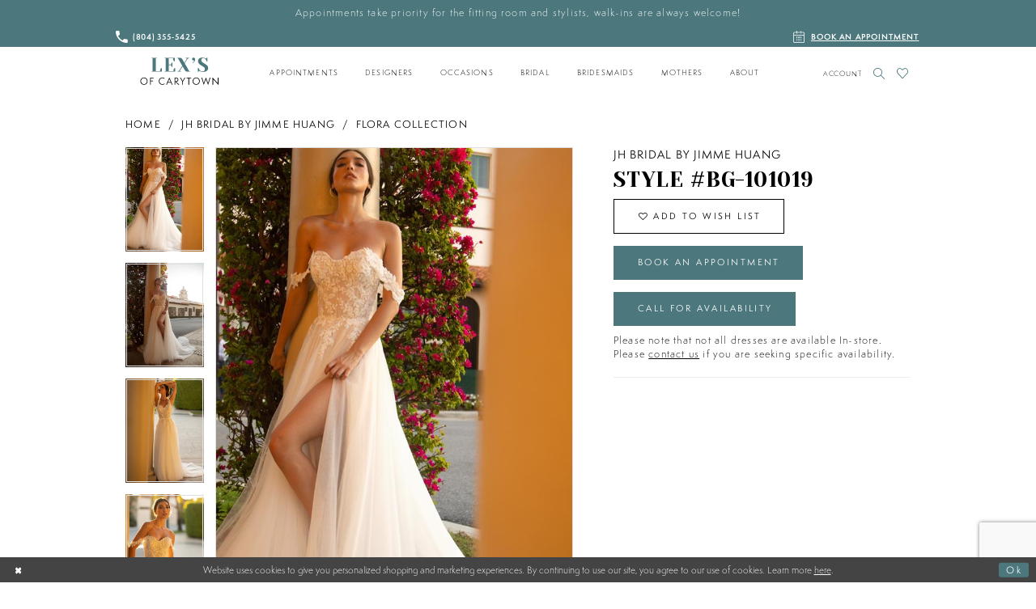

--- FILE ---
content_type: text/html; charset=utf-8
request_url: https://www.lexsofcarytown.com/jh-bridal-by-jimme-huang/flora-collection/bg-101019
body_size: 18357
content:
<!DOCTYPE html>
<html class="" lang="en-US">
<head>
    
<base href="/">
<meta charset="UTF-8">
<meta name="viewport" content="width=device-width, initial-scale=1, maximum-scale=2, user-scalable=1" />
<meta name="format-detection" content="telephone=yes">
    
<title>JH Bridal by Jimme Huang - BG-101019 | Lex&#x27;s of Carytown</title>

    <meta property="og:title" content="JH Bridal by Jimme Huang - BG-101019 | Lex&#x27;s of Carytown" />
    <meta property="og:type" content="website" />
    <meta property="og:url" content="https://www.lexsofcarytown.com/jh-bridal-by-jimme-huang/flora-collection/bg-101019"/>
        <meta name="description" content="Lex&#x27;s of Carytown is located in Richmond, Virginia! We have a huge variety of formal dresses for every occasion. Our selection includes prom dresses, evening dresses, bridesmaid dresses, non-traditional bride dresses, and formals for every occasion. Style BG-101019" />
        <meta property="og:description" content="Lex&#x27;s of Carytown is located in Richmond, Virginia! We have a huge variety of formal dresses for every occasion. Our selection includes prom dresses, evening dresses, bridesmaid dresses, non-traditional bride dresses, and formals for every occasion. Style BG-101019" />
        <meta property="og:image" content="https://dy9ihb9itgy3g.cloudfront.net/products/4172/bg-101019/bg-101019___d_f_.670.jpg" />
        <meta name="twitter:image" content="https://dy9ihb9itgy3g.cloudfront.net/products/4172/bg-101019/bg-101019___d_f_.670.jpg">
        <meta name="keywords" content="Prom gowns, prom dresses for sale, prom, prom dress, evening gowns, unique bridal gowns," />
        <link rel="canonical" href="https://www.lexsofcarytown.com/jh-bridal-by-jimme-huang/flora-collection/bg-101019" />


    <link rel="apple-touch-icon" sizes="180x180" href="Themes/Lex/Content/img/favicon/apple-touch-icon.png">
<link rel="icon" type="image/png" sizes="32x32" href="Themes/Lex/Content/img/favicon/favicon-32x32.png">
<link rel="icon" type="image/png" sizes="16x16" href="Themes/Lex/Content/img/favicon/favicon-16x16.png">
<link rel="manifest" href="Themes/Lex/Content/img/favicon/site.webmanifest">
<link rel="mask-icon" href="Themes/Lex/Content/img/favicon/safari-pinned-tab.svg" color="#4b777d">
<link rel="shortcut icon" href="Themes/Lex/Content/img/favicon/favicon.ico">
<meta name="msapplication-TileColor" content="#4b777d">
<meta name="msapplication-config" content="Themes/Lex/Content/img/favicon/browserconfig.xml">
<meta name="theme-color" content="#fcf2f1">
    <link rel="preconnect" href="https://use.typekit.net" crossorigin="anonymous">
<link rel="preconnect" href="https://p.typekit.net" crossorigin="anonymous">
<link rel="preload" href="https://use.typekit.net/ufi7zvq.css" as="style">
<link rel="stylesheet" href="https://use.typekit.net/ufi7zvq.css"/>
<link href="https://fonts.googleapis.com/css?family=Yeseva+One" rel="stylesheet">

    <link rel="preload" href="/Content/fonts/syvoicomoon/Syvo-Icomoon.woff?y5043x" as="font" type="font/woff" crossorigin>

    <link rel="stylesheet" type="text/css" href="https://www.lexsofcarytown.com/content/theme.min.css?v=20251230115750"/>
    

    



    





<script id="mcjs">!function(c,h,i,m,p){m=c.createElement(h),p=c.getElementsByTagName(h)[0],m.async=1,m.src=i,p.parentNode.insertBefore(m,p)}(document,"script","https://chimpstatic.com/mcjs-connected/js/users/28ac28719e4b41ecf4e37f455/9a9b0ab61197d57f9181d644f.js");</script>

<meta name="google-site-verification" content="deGHkZQwYADCZpBre-z7BsfwonzzXWGt9p84tkdarLk" />
</head>
<body class="page-pdp page-common page-white  ">
    <!--[if lt IE 11]>
      <p class="browsehappy">You are using an <strong>outdated</strong> browser. Please <a href="http://browsehappy.com/">upgrade your browser</a> to improve your experience.</p>
    <![endif]-->
    <div class="hidden-vars" data-vars>
    <div class="breakpoint-xl" data-var-name="breakpoint" data-var-type="xl" data-var-value="width"></div>
    <div class="breakpoint-lg" data-var-name="breakpoint" data-var-type="lg" data-var-value="width"></div>
    <div class="breakpoint-md" data-var-name="breakpoint" data-var-type="md" data-var-value="width"></div>
    <div class="breakpoint-sm" data-var-name="breakpoint" data-var-type="sm" data-var-value="width"></div>
    <div class="color-primary" data-var-name="color" data-var-type="primary" data-var-value="color"></div>
    <div class="color-secondary" data-var-name="color" data-var-type="secondary" data-var-value="color"></div>
</div>
    <!-- Loader -->
    <div id="spinner" class="loader">
        <div class="round">
            <div class="section"></div>
        </div>
    </div>
    <div class="app-container app-container-fix">
        





    <div class="preheader-promo" id="preheader-promo-common" data-property="preheader-promo">
        <div class="container-fluid">
            <div class="row">
                <div class="common-top-promo">
                    
    <div class="common-message" role="status" 
         data-popup="commonTopPromo" 
         data-popup-expires="1"
         style="display:none;background-color:#4b777d;color:#ffffff;">
        <div class="common-message--blocks iblock-fix">

                <div class="common-message--block common-message--block-text-list">
                    <div class="common-message--text-list">
                        <div class="list">
                                <div class="list-item common-message--text-list-description-item">
                                    <div class="common-message--text common-message--text-list-description">
                                        <p>Appointments take priority for the fitting room and stylists, walk-ins are always welcome!</p>
                                    </div>
                                </div>

                        </div>
                    </div>
                </div>


        </div>
    </div>

                </div>
            </div>
        </div>
    </div>

<div class="primary-block iblock-fix" data-property="fixed-header">
        <div class="preheader preheader-line hidden-desktop-sticky hidden-mobile-sticky hidden-xs-sticky">
            <div class="container-fluid">
                <div class="row">
                    <div ckass="info-wrapper">
                        <!--<a class="promo-closable" href="temporarily-closed" style="background-color:#FCF2F1; color:#4B777D;">
  <h2 class="promo" style="background-color:#FCF2F1; color:#4B777D;"><strong>
  Book Your Dress Shopping Appointment Now!</strong>
  </h2>
</a>-->
 <!--<a class="promo-closable" href="tel:8043555425" style="background-color:#FCF2F1; color:#4B777D;">
 <span class="h2 promo" style="background-color:#FCF2F1; color:#4B777D;"><strong>
  Select styles available in store. Call for availability (804) 355-5425. Prices in store subject to change</strong>
  </span>
  </a>-->
<!--<a class="promo-closable" href="tel:8043555425" style="background-color:#FCF2F1; color:#4B777D;">
  <span class="h2 promo" style="background-color:#FCF2F1; color:#4B777D;"><strong>
  Prom season has officially started! We are not able to accommodate Bridal or Bridesmaids appointments on Saturdays during prom season during Feb, Mar, Apr</strong>
  </span>
</a>-->

                    </div>
                </div>
            </div>
        </div>

    <div class="preheader preheader-main hidden-xs hidden-sm">
        <div class="container-fluid">
            <div class="row">
                <div class="preheader-blocks">
                    <div class="preheader-block preheader-style preheader-left">
                            <ul>
                                <li>
                                    <a href="tel:8043555425" rel="nofollow">
<span class="sr-only">Call us</span>
<i class="icomoon icomoon-phone"></i>
<span class="hidden-xs hidden-sm">(804)&nbsp;355&#8209;5425</span>
</a>

                                </li>
                            </ul>
                    </div>

                    <div class="preheader-block preheader-style preheader-right">
                            <ul>
                                <li class="li-appointment hidden-xs hidden-sm">
                                    <a href="appointments">
<span class="sr-only">Book an appointment</span>
<i class="icomoon icomoon-calendar"></i>
<span class="hidden-xs hidden-sm">Book an appointment</span>
</a>
                                </li>
                            </ul>
                    </div>
                </div>
            </div>
        </div>
    </div>

    <header class="header iblock-fix">
        <div class="container">
            <div class="row">
                <div class="header-blocks clearfix iblock-fix">
                    <div class="header-block header-style header-left hidden-gt-sm">
                        <ul>
                            <li class="hidden-gt-sm">
                                <a href="javascript:void(0);" rel="nofollow" class="navbar-toggle hidden-gt-sm collapsed" data-toggle="collapse" data-target="#main-navbar" aria-expanded="false" aria-controls="main-navbar">
                                    <span class="sr-only">Toggle navigation</span>
                                    <i class="icomoon icomoon-hamburger" aria-hidden="true"></i>
                                </a>
                            </li>
                            <li>
                                <a class="show-search" href="search" aria-haspopup="true" aria-expanded="false" aria-label="Toggle search">
                                    <i class="icomoon icomoon-search" aria-hidden="true"></i>
                                </a>
                            </li>
                        </ul>
                    </div>
                    <div class="header-block header-desktop-left header-center iblock-fix">
                        <a href="/" class="brand-logo" aria-label="Lex&#x27;s of Carytown">
                            <img src="logos/main-logo?v=be18e6eb-1f1d-9b0e-ae6b-796859f05505" alt="Lex&#x27;s of Carytown" />
                        </a>
                    </div>
                    <div class="header-block main-block">
                        <div id="main-navbar" class="main-navbar navbar-collapse collapse">




<nav class="common-navbar" role="navigation" id="common-navbar" aria-label="Main Navigation">
    <span
          class="close-navbar close-btn "
          data-toggle="collapse"
          data-target="#main-navbar"
          role="button"
          tabindex="0"
          aria-controls="main-navbar"
          aria-haspopup="true"
          aria-expanded="false"
          aria-label="Close Navbar">
    </span>

            <ul role="menubar" aria-label="Main Navigation Menu">
                    <li role="none" data-menu-item>
                        <a class="navbar-item" role="menuitem" tabindex="0" aria-haspopup="false" aria-expanded="false" href="appointments" rel="" target="">
                            <span>Appointments</span>
                            <i class="sign" aria-hidden="true"></i>
                        </a>
                    </li>
                    <li role="none" data-menu-item>
                            <input type="checkbox" autocomplete="off" 
                                   data-trigger="menu-opener"
                                   tabindex="-1"
                                   aria-label="Toggle Designers Sub Menu"/>
                        <a class="navbar-item" role="menuitem" tabindex="-1" aria-haspopup="true" aria-expanded="false" href="javascript:void(0)" rel="nofollow" target="">
                            <span>Designers</span>
                            <i class="sign" aria-hidden="true"></i>
                        </a>
                            <ul role="menu"
                                aria-label="Designers Sub Menu"
                                class="common-sub-menu">
                                
        <li role="none"
            data-menu-item="empty">
                <input type="checkbox"
                       autocomplete="off"
                       data-trigger="menu-opener"
                       tabindex="-1"
                       aria-label="Toggle Sub Menu"/>
                <ul role="menu"
                    aria-label=" Sub Menu">
                    
        <li role="none"
            data-menu-item="">
                <a class="navbar-item" role="menuitem" tabindex="0" aria-haspopup="false" aria-expanded="false" href="/aleta" rel="" target="">
                    <span>Aleta</span>
                    <i class="sign" aria-hidden="true"></i>
                </a>
        </li>        
        <li role="none"
            data-menu-item="">
                <a class="navbar-item" role="menuitem" tabindex="-1" aria-haspopup="false" aria-expanded="false" href="/abby-rose" rel="" target="">
                    <span>Abby Rose</span>
                    <i class="sign" aria-hidden="true"></i>
                </a>
        </li>        
        <li role="none"
            data-menu-item="">
                <a class="navbar-item" role="menuitem" tabindex="-1" aria-haspopup="false" aria-expanded="false" href="/alyce-paris" rel="" target="">
                    <span>Alyce Paris</span>
                    <i class="sign" aria-hidden="true"></i>
                </a>
        </li>        
        <li role="none"
            data-menu-item="">
                <a class="navbar-item" role="menuitem" tabindex="-1" aria-haspopup="false" aria-expanded="false" href="/amellia-couture" rel="" target="">
                    <span>Amelia Couture</span>
                    <i class="sign" aria-hidden="true"></i>
                </a>
        </li>        
        <li role="none"
            data-menu-item="">
                <a class="navbar-item" role="menuitem" tabindex="-1" aria-haspopup="false" aria-expanded="false" href="/la-femme" rel="" target="">
                    <span>La Femme</span>
                    <i class="sign" aria-hidden="true"></i>
                </a>
        </li>        
        <li role="none"
            data-menu-item="">
                <a class="navbar-item" role="menuitem" tabindex="-1" aria-haspopup="false" aria-expanded="false" href="/lucci-lu" rel="" target="">
                    <span>Lucci Lu</span>
                    <i class="sign" aria-hidden="true"></i>
                </a>
        </li>        
        <li role="none"
            data-menu-item="">
                <a class="navbar-item" role="menuitem" tabindex="-1" aria-haspopup="false" aria-expanded="false" href="/morilee" rel="" target="">
                    <span>Morilee</span>
                    <i class="sign" aria-hidden="true"></i>
                </a>
        </li>        
        <li role="none"
            data-menu-item="">
                <a class="navbar-item" role="menuitem" tabindex="-1" aria-haspopup="false" aria-expanded="false" href="/ashley-lauren" rel="" target="">
                    <span>Ashley Lauren</span>
                    <i class="sign" aria-hidden="true"></i>
                </a>
        </li>        
        <li role="none"
            data-menu-item="">
                <a class="navbar-item" role="menuitem" tabindex="-1" aria-haspopup="false" aria-expanded="false" href="/portia-and-scarlett" rel="" target="">
                    <span>Portia and Scarlett</span>
                    <i class="sign" aria-hidden="true"></i>
                </a>
        </li>        
        <li role="none"
            data-menu-item="">
                <a class="navbar-item" role="menuitem" tabindex="-1" aria-haspopup="false" aria-expanded="false" href="/andrea-leo-couture" rel="" target="">
                    <span>Andrea & Leo Couture</span>
                    <i class="sign" aria-hidden="true"></i>
                </a>
        </li>        
        <li role="none"
            data-menu-item="">
                <a class="navbar-item" role="menuitem" tabindex="-1" aria-haspopup="false" aria-expanded="false" href="/sherri-hill" rel="" target="">
                    <span>Sherri Hill</span>
                    <i class="sign" aria-hidden="true"></i>
                </a>
        </li>        
        <li role="none"
            data-menu-item="">
                <a class="navbar-item" role="menuitem" tabindex="-1" aria-haspopup="false" aria-expanded="false" href="/cinderella-divine" rel="" target="">
                    <span>Ladivine by Cinderella Divine</span>
                    <i class="sign" aria-hidden="true"></i>
                </a>
        </li>        
        <li role="none"
            data-menu-item="">
                <a class="navbar-item" role="menuitem" tabindex="-1" aria-haspopup="false" aria-expanded="false" href="/ellie-wilde" rel="" target="">
                    <span>Ellie Wilde</span>
                    <i class="sign" aria-hidden="true"></i>
                </a>
        </li>        
        <li role="none"
            data-menu-item="">
                <a class="navbar-item" role="menuitem" tabindex="-1" aria-haspopup="false" aria-expanded="false" href="/faviana" rel="" target="">
                    <span>Faviana</span>
                    <i class="sign" aria-hidden="true"></i>
                </a>
        </li>        
        <li role="none"
            data-menu-item="">
                <a class="navbar-item" role="menuitem" tabindex="-1" aria-haspopup="false" aria-expanded="false" href="/jovani" rel="" target="">
                    <span>Jovani</span>
                    <i class="sign" aria-hidden="true"></i>
                </a>
        </li>        

                </ul>
        </li>        

                            </ul>                                
                    </li>
                    <li role="none" data-menu-item>
                            <input type="checkbox" autocomplete="off" 
                                   data-trigger="menu-opener"
                                   tabindex="-1"
                                   aria-label="Toggle Occasions Sub Menu"/>
                        <a class="navbar-item" role="menuitem" tabindex="-1" aria-haspopup="true" aria-expanded="false" href="javascript:void(0)" rel="nofollow" target="">
                            <span>Occasions</span>
                            <i class="sign" aria-hidden="true"></i>
                        </a>
                            <ul role="menu"
                                aria-label="Occasions Sub Menu"
                                class="common-sub-menu">
                                
        <li role="none"
            data-menu-item="empty">
                <input type="checkbox"
                       autocomplete="off"
                       data-trigger="menu-opener"
                       tabindex="-1"
                       aria-label="Toggle Sub Menu"/>
                <ul role="menu"
                    aria-label=" Sub Menu">
                    
        <li role="none"
            data-menu-item="">
                <a class="navbar-item" role="menuitem" tabindex="0" aria-haspopup="false" aria-expanded="false" href="/collections/homecoming" rel="" target="">
                    <span>All Homecoming Dresses</span>
                    <i class="sign" aria-hidden="true"></i>
                </a>
        </li>        
        <li role="none"
            data-menu-item="">
                <a class="navbar-item" role="menuitem" tabindex="-1" aria-haspopup="false" aria-expanded="false" href="/collections/evening" rel="" target="">
                    <span>All Evening Dresses</span>
                    <i class="sign" aria-hidden="true"></i>
                </a>
        </li>        
        <li role="none"
            data-menu-item="">
                <a class="navbar-item" role="menuitem" tabindex="-1" aria-haspopup="false" aria-expanded="false" href="/collections/prom" rel="" target="">
                    <span>All Prom Dresses</span>
                    <i class="sign" aria-hidden="true"></i>
                </a>
        </li>        
        <li role="none"
            data-menu-item="">
                <a class="navbar-item" role="menuitem" tabindex="-1" aria-haspopup="false" aria-expanded="false" href="/collections/cocktail" rel="" target="">
                    <span>All Cocktail Dresses</span>
                    <i class="sign" aria-hidden="true"></i>
                </a>
        </li>        

                </ul>
        </li>        

                            </ul>                                
                    </li>
                    <li role="none" data-menu-item>
                            <input type="checkbox" autocomplete="off" 
                                   data-trigger="menu-opener"
                                   tabindex="-1"
                                   aria-label="Toggle Bridal Sub Menu"/>
                        <a class="navbar-item" role="menuitem" tabindex="-1" aria-haspopup="true" aria-expanded="false" href="/collections/bridal" rel="" target="">
                            <span>Bridal</span>
                            <i class="sign" aria-hidden="true"></i>
                        </a>
                            <ul role="menu"
                                aria-label="Bridal Sub Menu"
                                class="common-sub-menu">
                                
        <li role="none"
            data-menu-item="empty">
                <input type="checkbox"
                       autocomplete="off"
                       data-trigger="menu-opener"
                       tabindex="-1"
                       aria-label="Toggle Sub Menu"/>
                <ul role="menu"
                    aria-label=" Sub Menu">
                    
        <li role="none"
            data-menu-item="">
                <a class="navbar-item" role="menuitem" tabindex="0" aria-haspopup="false" aria-expanded="false" href="javascript:void(0)" rel="nofollow" target="">
                    <span>Allure Women</span>
                    <i class="sign" aria-hidden="true"></i>
                </a>
        </li>        
        <li role="none"
            data-menu-item="">
                <a class="navbar-item" role="menuitem" tabindex="-1" aria-haspopup="false" aria-expanded="false" href="javascript:void(0)" rel="nofollow" target="">
                    <span>Allure Limited</span>
                    <i class="sign" aria-hidden="true"></i>
                </a>
        </li>        
        <li role="none"
            data-menu-item="">
                <a class="navbar-item" role="menuitem" tabindex="-1" aria-haspopup="false" aria-expanded="false" href="javascript:void(0)" rel="nofollow" target="">
                    <span>Madison James</span>
                    <i class="sign" aria-hidden="true"></i>
                </a>
        </li>        
        <li role="none"
            data-menu-item="">
                <a class="navbar-item" role="menuitem" tabindex="-1" aria-haspopup="false" aria-expanded="false" href="javascript:void(0)" rel="nofollow" target="">
                    <span>Alyce Paris</span>
                    <i class="sign" aria-hidden="true"></i>
                </a>
        </li>        
        <li role="none"
            data-menu-item="">
                <a class="navbar-item" role="menuitem" tabindex="-1" aria-haspopup="false" aria-expanded="false" href="javascript:void(0)" rel="nofollow" target="">
                    <span>Carrafina Bride</span>
                    <i class="sign" aria-hidden="true"></i>
                </a>
        </li>        
        <li role="none"
            data-menu-item="">
                <a class="navbar-item" role="menuitem" tabindex="-1" aria-haspopup="false" aria-expanded="false" href="javascript:void(0)" rel="nofollow" target="">
                    <span>La Femme</span>
                    <i class="sign" aria-hidden="true"></i>
                </a>
        </li>        
        <li role="none"
            data-menu-item="">
                <a class="navbar-item" role="menuitem" tabindex="-1" aria-haspopup="false" aria-expanded="false" href="javascript:void(0)" rel="nofollow" target="">
                    <span>Jimme Huang</span>
                    <i class="sign" aria-hidden="true"></i>
                </a>
        </li>        
        <li role="none"
            data-menu-item="">
                <a class="navbar-item" role="menuitem" tabindex="-1" aria-haspopup="false" aria-expanded="false" href="javascript:void(0)" rel="nofollow" target="">
                    <span>Morilee</span>
                    <i class="sign" aria-hidden="true"></i>
                </a>
        </li>        

                </ul>
        </li>        

                            </ul>                                
                    </li>
                    <li role="none" data-menu-item>
                            <input type="checkbox" autocomplete="off" 
                                   data-trigger="menu-opener"
                                   tabindex="-1"
                                   aria-label="Toggle Bridesmaids Sub Menu"/>
                        <a class="navbar-item" role="menuitem" tabindex="-1" aria-haspopup="true" aria-expanded="false" href="/collections/bridesmaids" rel="" target="">
                            <span>Bridesmaids</span>
                            <i class="sign" aria-hidden="true"></i>
                        </a>
                            <ul role="menu"
                                aria-label="Bridesmaids Sub Menu"
                                class="common-sub-menu">
                                
        <li role="none"
            data-menu-item="empty">
                <input type="checkbox"
                       autocomplete="off"
                       data-trigger="menu-opener"
                       tabindex="-1"
                       aria-label="Toggle Sub Menu"/>
                <ul role="menu"
                    aria-label=" Sub Menu">
                    
        <li role="none"
            data-menu-item="">
                <a class="navbar-item" role="menuitem" tabindex="0" aria-haspopup="false" aria-expanded="false" href="javascript:void(0)" rel="nofollow" target="">
                    <span>Ladivine</span>
                    <i class="sign" aria-hidden="true"></i>
                </a>
        </li>        

                </ul>
        </li>        

                            </ul>                                
                    </li>
                    <li role="none" data-menu-item>
                            <input type="checkbox" autocomplete="off" 
                                   data-trigger="menu-opener"
                                   tabindex="-1"
                                   aria-label="Toggle Mothers Sub Menu"/>
                        <a class="navbar-item" role="menuitem" tabindex="-1" aria-haspopup="true" aria-expanded="false" href="/collections/motherofthebride" rel="" target="">
                            <span>Mothers</span>
                            <i class="sign" aria-hidden="true"></i>
                        </a>
                            <ul role="menu"
                                aria-label="Mothers Sub Menu"
                                class="common-sub-menu">
                                
        <li role="none"
            data-menu-item="empty">
                <input type="checkbox"
                       autocomplete="off"
                       data-trigger="menu-opener"
                       tabindex="-1"
                       aria-label="Toggle Sub Menu"/>
                <ul role="menu"
                    aria-label=" Sub Menu">
                    
        <li role="none"
            data-menu-item="">
                <a class="navbar-item" role="menuitem" tabindex="0" aria-haspopup="false" aria-expanded="false" href="javascript:void(0)" rel="nofollow" target="">
                    <span>Alyce Paris</span>
                    <i class="sign" aria-hidden="true"></i>
                </a>
        </li>        
        <li role="none"
            data-menu-item="">
                <a class="navbar-item" role="menuitem" tabindex="-1" aria-haspopup="false" aria-expanded="false" href="javascript:void(0)" rel="nofollow" target="">
                    <span>La Femme</span>
                    <i class="sign" aria-hidden="true"></i>
                </a>
        </li>        
        <li role="none"
            data-menu-item="">
                <a class="navbar-item" role="menuitem" tabindex="-1" aria-haspopup="false" aria-expanded="false" href="javascript:void(0)" rel="nofollow" target="">
                    <span>Marsoni by Colors</span>
                    <i class="sign" aria-hidden="true"></i>
                </a>
        </li>        
        <li role="none"
            data-menu-item="">
                <a class="navbar-item" role="menuitem" tabindex="-1" aria-haspopup="false" aria-expanded="false" href="javascript:void(0)" rel="nofollow" target="">
                    <span>Christina Wu Elegance</span>
                    <i class="sign" aria-hidden="true"></i>
                </a>
        </li>        
        <li role="none"
            data-menu-item="">
                <a class="navbar-item" role="menuitem" tabindex="-1" aria-haspopup="false" aria-expanded="false" href="javascript:void(0)" rel="nofollow" target="">
                    <span>Adrianna Papell Platinum</span>
                    <i class="sign" aria-hidden="true"></i>
                </a>
        </li>        

                </ul>
        </li>        

                            </ul>                                
                    </li>
                    <li role="none" data-menu-item>
                            <input type="checkbox" autocomplete="off" 
                                   data-trigger="menu-opener"
                                   tabindex="-1"
                                   aria-label="Toggle About Sub Menu"/>
                        <a class="navbar-item" role="menuitem" tabindex="-1" aria-haspopup="true" aria-expanded="false" href="about-us" rel="" target="">
                            <span>About</span>
                            <i class="sign" aria-hidden="true"></i>
                        </a>
                            <ul role="menu"
                                aria-label="About Sub Menu"
                                class="common-sub-menu">
                                
        <li role="none"
            data-menu-item="empty">
                <input type="checkbox"
                       autocomplete="off"
                       data-trigger="menu-opener"
                       tabindex="-1"
                       aria-label="Toggle Sub Menu"/>
                <ul role="menu"
                    aria-label=" Sub Menu">
                    
        <li role="none"
            data-menu-item="">
                <a class="navbar-item" role="menuitem" tabindex="0" aria-haspopup="false" aria-expanded="false" href="/events" rel="" target="">
                    <span>Events</span>
                    <i class="sign" aria-hidden="true"></i>
                </a>
        </li>        
        <li role="none"
            data-menu-item="">
                <a class="navbar-item" role="menuitem" tabindex="-1" aria-haspopup="false" aria-expanded="false" href="contact-us" rel="" target="">
                    <span>Contact Us</span>
                    <i class="sign" aria-hidden="true"></i>
                </a>
        </li>        
        <li role="none"
            data-menu-item="">
                <a class="navbar-item" role="menuitem" tabindex="-1" aria-haspopup="false" aria-expanded="false" href="giving-back" rel="" target="">
                    <span>Giving Back</span>
                    <i class="sign" aria-hidden="true"></i>
                </a>
        </li>        
        <li role="none"
            data-menu-item="">
                <a class="navbar-item" role="menuitem" tabindex="-1" aria-haspopup="false" aria-expanded="false" href="job-application" rel="" target="">
                    <span>Job Application</span>
                    <i class="sign" aria-hidden="true"></i>
                </a>
        </li>        
        <li role="none"
            data-menu-item="">
                <a class="navbar-item" role="menuitem" tabindex="-1" aria-haspopup="false" aria-expanded="false" href="testimonials" rel="" target="">
                    <span>Testimonials</span>
                    <i class="sign" aria-hidden="true"></i>
                </a>
        </li>        

                </ul>
        </li>        

                            </ul>                                
                    </li>
            </ul>
</nav>
                            <div class="common-navbar account-block hidden-gt-sm">
    <ul>
            <li>
                <a href="/login">
                    <span>Sign In</span>
                    <i class="sign" aria-hidden="true"></i>
                </a>
            </li>
            <li>
                <a href="/register">
                    <span>Sign Up</span>
                    <i class="sign" aria-hidden="true"></i>
                </a>
            </li>
            <li>
                <a href="/wishlist">
                    <span>Wishlist</span>
                    <i class="sign" aria-hidden="true"></i>
                </a>
            </li>
    </ul>
</div>
                        </div>
                    </div>

                    <div class="header-block header-style header-right">
                        <ul>
                            <li class="dropdown hidden-sm hidden-xs">
                                <a href="/account/information" class="dropdown-toggle" data-toggle="dropdown" aria-haspopup="true" aria-expanded="false">
                                    <span class="sr-only">Toggle Account</span>
                                    <i class="icomoon icomoon-user" aria-hidden="true"></i>
                                    <span>Account</span>
                                </a>
                                <div class="dropdown-menu clickable cart-popup">
                                    <span class="fl-right close-dropdown"
                                          data-trigger="cart"
                                          role="button"
                                          aria-label="Toggle Account Dialog"
                                          aria-haspopup="true"
                                          aria-expanded="false"
                                          tabindex="0"></span>
                                    <div class="account-dropdown">
                                        <ul>
                                                <li><a href="/login">Sign In</a></li>
                                                <li><a href="/register">Sign Up</a></li>
                                                <li><a href="/wishlist">Wishlist</a></li>
                                        </ul>
                                    </div>
                                </div>
                            </li>
                            <li class="hidden-xs hidden-sm">
                                <a class="show-search" href="search" aria-haspopup="true" aria-expanded="false" aria-label="Toggle search">
                                    <i class="icomoon icomoon-search" aria-hidden="true"></i>
                                </a>
                            </li>
                                <li class="hidden-gt-sm">
                                    <a href="appointments">
<span class="sr-only">Book an appointment</span>
<i class="icomoon icomoon-calendar"></i>
<span class="hidden-xs hidden-sm">Book an appointment</span>
</a>
                                </li>

                            <li class="hidden-sm hidden-xs">
                                <a href="/wishlist" aria-haspopup="true" aria-expanded="false">
                                    <span class="sr-only">Check Wishlist</span>
                                    <i class="icomoon icomoon-heart" aria-hidden="true"></i>
                                </a>
                            </li>

                                <li class="hidden-gt-sm">
                                    <a href="tel:8043555425" rel="nofollow">
<span class="sr-only">Call us</span>
<i class="icomoon icomoon-phone"></i>
<span class="hidden-xs hidden-sm">(804)&nbsp;355&#8209;5425</span>
</a>

                                </li>
                            
                        </ul>
                    </div>
                    <div name="search-form" role="search" aria-label="Search form"
     class="search-form iblock-fix collapsed">
    <div class="search-group ui-widget">

        <div class="search-btn search-btn-left search-addon1">
            <button type="submit" data-trigger="search" aria-label="Submit Search">
                <i class="icon-syvo icon-search" aria-hidden="true"></i>
            </button>
        </div>
        <div class="search-btn search-btn-right">
            <button type="button" class="close-search-form" aria-label="Close Search">
                <i class="icon-syvo icon-close-x" aria-hidden="true"></i>
            </button>
        </div>
        <input type="search"
               name="query"
               class="ui-autocomplete-input"
               placeholder="Search"
               aria-label="Search"
               data-property="search"/>
    </div>
</div>
                </div>
            </div>
        </div>
    </header>
</div>

        <div class="main-content" id="main" role="main">
            



<div class="details-cmp common-cmp bootstrap-iso iblock-fix">

    

<section class="section-breadcrumbs">
    <div class="container">
        <div class="row">
            <div class="common-breadcrumbs">
                <ul>
                        <li>
                                <a class=""
                                   href="/">Home</a>

                        </li>
                        <li>
                                <a class=""
                                   href="/jh-bridal-by-jimme-huang">JH Bridal by Jimme Huang</a>

                        </li>
                        <li>
                                <a class=""
                                   href="/jh-bridal-by-jimme-huang/flora-collection">Flora Collection</a>

                        </li>
                </ul>
            </div>
        </div>

    </div>
</section>

    <section class="section-product" data-product-id="14873">
        <div class="container">
            <div class="row">
                <div class="product-bio">
                    <div class="product-detailed clearfix iblock-fix">
                        <div class="product-info product-visual">

                            




<div class="product-media">
    

    <div class="product-views clearfix" data-property="parent">
        <span role="heading" aria-level="2" class="sr-only">Products Views Carousel</span>
        <a href="#products-views-skip" title="Skip to end" class="sr-only sr-only-focusable" 
           data-trigger="scroll-to" data-target="#products-views-skip">Skip to end</a>
        

<div class="product-view previews">
        <div class="list" data-list="previews" aria-label="JH Bridal by Jimme Huang Style #BG-101019 thumbnail list">

                    <div class="list-item">
                        <div class="preview has-background"
                             style="background-image: url('https://dy9ihb9itgy3g.cloudfront.net/products/4172/bg-101019/bg-101019___d_f_.340.jpg')"
                             data-trigger="color-filter-all"
                             data-value-id="">
                            <img src="https://dy9ihb9itgy3g.cloudfront.net/products/4172/bg-101019/bg-101019___d_f_.340.jpg" alt="JH Bridal by Jimme Huang Style #BG-101019 #0 default frontface vertical thumbnail"/>
                        </div>
                    </div>
                    <div class="list-item">
                        <div class="preview has-background"
                             style="background-image: url('https://dy9ihb9itgy3g.cloudfront.net/products/4172/bg-101019/bg-101019____5.340.jpg')"
                             data-trigger="color-filter-all"
                             data-value-id="">
                            <img src="https://dy9ihb9itgy3g.cloudfront.net/products/4172/bg-101019/bg-101019____5.340.jpg" alt="JH Bridal by Jimme Huang Style #BG-101019 #1 vertical thumbnail"/>
                        </div>
                    </div>
                    <div class="list-item">
                        <div class="preview has-background"
                             style="background-image: url('https://dy9ihb9itgy3g.cloudfront.net/products/4172/bg-101019/bg-101019___.340.jpg')"
                             data-trigger="color-filter-all"
                             data-value-id="">
                            <img src="https://dy9ihb9itgy3g.cloudfront.net/products/4172/bg-101019/bg-101019___.340.jpg" alt="JH Bridal by Jimme Huang Style #BG-101019 #2 vertical thumbnail"/>
                        </div>
                    </div>
                    <div class="list-item">
                        <div class="preview has-background"
                             style="background-image: url('https://dy9ihb9itgy3g.cloudfront.net/products/4172/bg-101019/bg-101019____1.340.jpg')"
                             data-trigger="color-filter-all"
                             data-value-id="">
                            <img src="https://dy9ihb9itgy3g.cloudfront.net/products/4172/bg-101019/bg-101019____1.340.jpg" alt="JH Bridal by Jimme Huang Style #BG-101019 #3 vertical thumbnail"/>
                        </div>
                    </div>
                    <div class="list-item">
                        <div class="preview has-background"
                             style="background-image: url('https://dy9ihb9itgy3g.cloudfront.net/products/4172/bg-101019/bg-101019____4.340.jpg')"
                             data-trigger="color-filter-all"
                             data-value-id="">
                            <img src="https://dy9ihb9itgy3g.cloudfront.net/products/4172/bg-101019/bg-101019____4.340.jpg" alt="JH Bridal by Jimme Huang Style #BG-101019 #4 vertical thumbnail"/>
                        </div>
                    </div>
                    <div class="list-item">
                        <div class="preview has-background"
                             style="background-image: url('https://dy9ihb9itgy3g.cloudfront.net/products/4172/bg-101019/bg-101019____2.340.jpg')"
                             data-trigger="color-filter-all"
                             data-value-id="">
                            <img src="https://dy9ihb9itgy3g.cloudfront.net/products/4172/bg-101019/bg-101019____2.340.jpg" alt="JH Bridal by Jimme Huang Style #BG-101019 #5 vertical thumbnail"/>
                        </div>
                    </div>
                    <div class="list-item">
                        <div class="preview has-background"
                             style="background-image: url('https://dy9ihb9itgy3g.cloudfront.net/products/4172/bg-101019/bg-101019___b_.340.jpg')"
                             data-trigger="color-filter-all"
                             data-value-id="">
                            <img src="https://dy9ihb9itgy3g.cloudfront.net/products/4172/bg-101019/bg-101019___b_.340.jpg" alt="JH Bridal by Jimme Huang Style #BG-101019 #6 default backface vertical thumbnail"/>
                        </div>
                    </div>
                    <div class="list-item">
                        <div class="preview has-background"
                             style="background-image: url('https://dy9ihb9itgy3g.cloudfront.net/products/7174/bg-101019-199911havana/bg-101019-199911_havana_7.340.webp')"
                             data-trigger="color-filter-all"
                             data-value-id="">
                            <img src="https://dy9ihb9itgy3g.cloudfront.net/products/7174/bg-101019-199911havana/bg-101019-199911_havana_7.340.webp" alt="JH Bridal by Jimme Huang Style #BG-101019 #7 thumbnail"/>
                        </div>
                    </div>
                    <div class="list-item">
                        <div class="preview has-background"
                             style="background-image: url('https://dy9ihb9itgy3g.cloudfront.net/products/4172/bg-101019/bg-101019____3.340.jpg')"
                             data-trigger="color-filter-all"
                             data-value-id="">
                            <img src="https://dy9ihb9itgy3g.cloudfront.net/products/4172/bg-101019/bg-101019____3.340.jpg" alt="JH Bridal by Jimme Huang Style #BG-101019 #8 thumbnail"/>
                        </div>
                    </div>
                    <div class="list-item">
                        <div class="preview has-background"
                             style="background-image: url('https://dy9ihb9itgy3g.cloudfront.net/products/7174/bg-101019-199911havana/bg-101019-199911_havana_1.340.webp')"
                             data-trigger="color-filter-all"
                             data-value-id="">
                            <img src="https://dy9ihb9itgy3g.cloudfront.net/products/7174/bg-101019-199911havana/bg-101019-199911_havana_1.340.webp" alt="JH Bridal by Jimme Huang Style #BG-101019 #9 thumbnail"/>
                        </div>
                    </div>
                    <div class="list-item">
                        <div class="preview has-background"
                             style="background-image: url('https://dy9ihb9itgy3g.cloudfront.net/products/7174/bg-101019-199911havana/bg-101019-199911_havana_2.340.webp')"
                             data-trigger="color-filter-all"
                             data-value-id="">
                            <img src="https://dy9ihb9itgy3g.cloudfront.net/products/7174/bg-101019-199911havana/bg-101019-199911_havana_2.340.webp" alt="JH Bridal by Jimme Huang Style #BG-101019 #10 thumbnail"/>
                        </div>
                    </div>
                    <div class="list-item">
                        <div class="preview has-background"
                             style="background-image: url('https://dy9ihb9itgy3g.cloudfront.net/products/7174/bg-101019-199911havana/bg-101019-199911_havana_6.340.webp')"
                             data-trigger="color-filter-all"
                             data-value-id="">
                            <img src="https://dy9ihb9itgy3g.cloudfront.net/products/7174/bg-101019-199911havana/bg-101019-199911_havana_6.340.webp" alt="JH Bridal by Jimme Huang Style #BG-101019 #11 thumbnail"/>
                        </div>
                    </div>
                    <div class="list-item">
                        <div class="preview has-background"
                             style="background-image: url('https://dy9ihb9itgy3g.cloudfront.net/products/7174/bg-101019-199911havana/bg-101019-199911_havana_5.340.webp')"
                             data-trigger="color-filter-all"
                             data-value-id="">
                            <img src="https://dy9ihb9itgy3g.cloudfront.net/products/7174/bg-101019-199911havana/bg-101019-199911_havana_5.340.webp" alt="JH Bridal by Jimme Huang Style #BG-101019 #12 thumbnail"/>
                        </div>
                    </div>
                    <div class="list-item">
                        <div class="preview has-background"
                             style="background-image: url('https://dy9ihb9itgy3g.cloudfront.net/products/7174/bg-101019-199911havana/bg-101019-199911_havana_3.340.webp')"
                             data-trigger="color-filter-all"
                             data-value-id="">
                            <img src="https://dy9ihb9itgy3g.cloudfront.net/products/7174/bg-101019-199911havana/bg-101019-199911_havana_3.340.webp" alt="JH Bridal by Jimme Huang Style #BG-101019 #13 thumbnail"/>
                        </div>
                    </div>
                    <div class="list-item">
                        <div class="preview has-background"
                             style="background-image: url('https://dy9ihb9itgy3g.cloudfront.net/products/7174/bg-101019-199911havana/bg-101019-199911_havana.340.webp')"
                             data-trigger="color-filter-all"
                             data-value-id="">
                            <img src="https://dy9ihb9itgy3g.cloudfront.net/products/7174/bg-101019-199911havana/bg-101019-199911_havana.340.webp" alt="JH Bridal by Jimme Huang Style #BG-101019 #14 thumbnail"/>
                        </div>
                    </div>
        </div>
</div>
        

<div class="product-view overviews common-videolist">

        <div class="list" data-list="overviews" data-slick>
                    <div class="list-item slick-current">
                        <div class="overview"
                             data-lazy-background
                             data-value-id=""
                             data-related-image="false">
                            <a href="https://dy9ihb9itgy3g.cloudfront.net/products/4172/bg-101019/bg-101019___d_f_.2000.jpg"
                               class="MagicZoom overview-media" data-options="lazyZoom: true; textClickZoomHint: Click to zoom"
                               aria-label="Full size JH Bridal by Jimme Huang Style #BG-101019 #0 default frontface vertical picture">
                                <img data-lazy="https://dy9ihb9itgy3g.cloudfront.net/products/4172/bg-101019/bg-101019___d_f_.740.jpg" 
                                     alt="JH Bridal by Jimme Huang Style #BG-101019 #0 default frontface vertical picture"/>
                            </a>
                        </div>
                    </div>
                    <div class="list-item ">
                        <div class="overview"
                             data-lazy-background
                             data-value-id=""
                             data-related-image="false">
                            <a href="https://dy9ihb9itgy3g.cloudfront.net/products/4172/bg-101019/bg-101019____5.2000.jpg"
                               class="MagicZoom overview-media" data-options="lazyZoom: true; textClickZoomHint: Click to zoom"
                               aria-label="Full size JH Bridal by Jimme Huang Style #BG-101019 #1 vertical picture">
                                <img data-lazy="https://dy9ihb9itgy3g.cloudfront.net/products/4172/bg-101019/bg-101019____5.740.jpg" 
                                     alt="JH Bridal by Jimme Huang Style #BG-101019 #1 vertical picture"/>
                            </a>
                        </div>
                    </div>
                    <div class="list-item ">
                        <div class="overview"
                             data-lazy-background
                             data-value-id=""
                             data-related-image="false">
                            <a href="https://dy9ihb9itgy3g.cloudfront.net/products/4172/bg-101019/bg-101019___.2000.jpg"
                               class="MagicZoom overview-media" data-options="lazyZoom: true; textClickZoomHint: Click to zoom"
                               aria-label="Full size JH Bridal by Jimme Huang Style #BG-101019 #2 vertical picture">
                                <img data-lazy="https://dy9ihb9itgy3g.cloudfront.net/products/4172/bg-101019/bg-101019___.740.jpg" 
                                     alt="JH Bridal by Jimme Huang Style #BG-101019 #2 vertical picture"/>
                            </a>
                        </div>
                    </div>
                    <div class="list-item ">
                        <div class="overview"
                             data-lazy-background
                             data-value-id=""
                             data-related-image="false">
                            <a href="https://dy9ihb9itgy3g.cloudfront.net/products/4172/bg-101019/bg-101019____1.2000.jpg"
                               class="MagicZoom overview-media" data-options="lazyZoom: true; textClickZoomHint: Click to zoom"
                               aria-label="Full size JH Bridal by Jimme Huang Style #BG-101019 #3 vertical picture">
                                <img data-lazy="https://dy9ihb9itgy3g.cloudfront.net/products/4172/bg-101019/bg-101019____1.740.jpg" 
                                     alt="JH Bridal by Jimme Huang Style #BG-101019 #3 vertical picture"/>
                            </a>
                        </div>
                    </div>
                    <div class="list-item ">
                        <div class="overview"
                             data-lazy-background
                             data-value-id=""
                             data-related-image="false">
                            <a href="https://dy9ihb9itgy3g.cloudfront.net/products/4172/bg-101019/bg-101019____4.2000.jpg"
                               class="MagicZoom overview-media" data-options="lazyZoom: true; textClickZoomHint: Click to zoom"
                               aria-label="Full size JH Bridal by Jimme Huang Style #BG-101019 #4 vertical picture">
                                <img data-lazy="https://dy9ihb9itgy3g.cloudfront.net/products/4172/bg-101019/bg-101019____4.740.jpg" 
                                     alt="JH Bridal by Jimme Huang Style #BG-101019 #4 vertical picture"/>
                            </a>
                        </div>
                    </div>
                    <div class="list-item ">
                        <div class="overview"
                             data-lazy-background
                             data-value-id=""
                             data-related-image="false">
                            <a href="https://dy9ihb9itgy3g.cloudfront.net/products/4172/bg-101019/bg-101019____2.2000.jpg"
                               class="MagicZoom overview-media" data-options="lazyZoom: true; textClickZoomHint: Click to zoom"
                               aria-label="Full size JH Bridal by Jimme Huang Style #BG-101019 #5 vertical picture">
                                <img data-lazy="https://dy9ihb9itgy3g.cloudfront.net/products/4172/bg-101019/bg-101019____2.740.jpg" 
                                     alt="JH Bridal by Jimme Huang Style #BG-101019 #5 vertical picture"/>
                            </a>
                        </div>
                    </div>
                    <div class="list-item ">
                        <div class="overview"
                             data-lazy-background
                             data-value-id=""
                             data-related-image="false">
                            <a href="https://dy9ihb9itgy3g.cloudfront.net/products/4172/bg-101019/bg-101019___b_.2000.jpg"
                               class="MagicZoom overview-media" data-options="lazyZoom: true; textClickZoomHint: Click to zoom"
                               aria-label="Full size JH Bridal by Jimme Huang Style #BG-101019 #6 default backface vertical picture">
                                <img data-lazy="https://dy9ihb9itgy3g.cloudfront.net/products/4172/bg-101019/bg-101019___b_.740.jpg" 
                                     alt="JH Bridal by Jimme Huang Style #BG-101019 #6 default backface vertical picture"/>
                            </a>
                        </div>
                    </div>
                    <div class="list-item ">
                        <div class="overview"
                             data-lazy-background
                             data-value-id=""
                             data-related-image="false">
                            <a href="https://dy9ihb9itgy3g.cloudfront.net/products/7174/bg-101019-199911havana/bg-101019-199911_havana_7.2000.webp"
                               class="MagicZoom overview-media" data-options="lazyZoom: true; textClickZoomHint: Click to zoom"
                               aria-label="Full size JH Bridal by Jimme Huang Style #BG-101019 #7 picture">
                                <img data-lazy="https://dy9ihb9itgy3g.cloudfront.net/products/7174/bg-101019-199911havana/bg-101019-199911_havana_7.740.webp" 
                                     alt="JH Bridal by Jimme Huang Style #BG-101019 #7 picture"/>
                            </a>
                        </div>
                    </div>
                    <div class="list-item ">
                        <div class="overview"
                             data-lazy-background
                             data-value-id=""
                             data-related-image="false">
                            <a href="https://dy9ihb9itgy3g.cloudfront.net/products/4172/bg-101019/bg-101019____3.2000.jpg"
                               class="MagicZoom overview-media" data-options="lazyZoom: true; textClickZoomHint: Click to zoom"
                               aria-label="Full size JH Bridal by Jimme Huang Style #BG-101019 #8 picture">
                                <img data-lazy="https://dy9ihb9itgy3g.cloudfront.net/products/4172/bg-101019/bg-101019____3.740.jpg" 
                                     alt="JH Bridal by Jimme Huang Style #BG-101019 #8 picture"/>
                            </a>
                        </div>
                    </div>
                    <div class="list-item ">
                        <div class="overview"
                             data-lazy-background
                             data-value-id=""
                             data-related-image="false">
                            <a href="https://dy9ihb9itgy3g.cloudfront.net/products/7174/bg-101019-199911havana/bg-101019-199911_havana_1.2000.webp"
                               class="MagicZoom overview-media" data-options="lazyZoom: true; textClickZoomHint: Click to zoom"
                               aria-label="Full size JH Bridal by Jimme Huang Style #BG-101019 #9 picture">
                                <img data-lazy="https://dy9ihb9itgy3g.cloudfront.net/products/7174/bg-101019-199911havana/bg-101019-199911_havana_1.740.webp" 
                                     alt="JH Bridal by Jimme Huang Style #BG-101019 #9 picture"/>
                            </a>
                        </div>
                    </div>
                    <div class="list-item ">
                        <div class="overview"
                             data-lazy-background
                             data-value-id=""
                             data-related-image="false">
                            <a href="https://dy9ihb9itgy3g.cloudfront.net/products/7174/bg-101019-199911havana/bg-101019-199911_havana_2.2000.webp"
                               class="MagicZoom overview-media" data-options="lazyZoom: true; textClickZoomHint: Click to zoom"
                               aria-label="Full size JH Bridal by Jimme Huang Style #BG-101019 #10 picture">
                                <img data-lazy="https://dy9ihb9itgy3g.cloudfront.net/products/7174/bg-101019-199911havana/bg-101019-199911_havana_2.740.webp" 
                                     alt="JH Bridal by Jimme Huang Style #BG-101019 #10 picture"/>
                            </a>
                        </div>
                    </div>
                    <div class="list-item ">
                        <div class="overview"
                             data-lazy-background
                             data-value-id=""
                             data-related-image="false">
                            <a href="https://dy9ihb9itgy3g.cloudfront.net/products/7174/bg-101019-199911havana/bg-101019-199911_havana_6.2000.webp"
                               class="MagicZoom overview-media" data-options="lazyZoom: true; textClickZoomHint: Click to zoom"
                               aria-label="Full size JH Bridal by Jimme Huang Style #BG-101019 #11 picture">
                                <img data-lazy="https://dy9ihb9itgy3g.cloudfront.net/products/7174/bg-101019-199911havana/bg-101019-199911_havana_6.740.webp" 
                                     alt="JH Bridal by Jimme Huang Style #BG-101019 #11 picture"/>
                            </a>
                        </div>
                    </div>
                    <div class="list-item ">
                        <div class="overview"
                             data-lazy-background
                             data-value-id=""
                             data-related-image="false">
                            <a href="https://dy9ihb9itgy3g.cloudfront.net/products/7174/bg-101019-199911havana/bg-101019-199911_havana_5.2000.webp"
                               class="MagicZoom overview-media" data-options="lazyZoom: true; textClickZoomHint: Click to zoom"
                               aria-label="Full size JH Bridal by Jimme Huang Style #BG-101019 #12 picture">
                                <img data-lazy="https://dy9ihb9itgy3g.cloudfront.net/products/7174/bg-101019-199911havana/bg-101019-199911_havana_5.740.webp" 
                                     alt="JH Bridal by Jimme Huang Style #BG-101019 #12 picture"/>
                            </a>
                        </div>
                    </div>
                    <div class="list-item ">
                        <div class="overview"
                             data-lazy-background
                             data-value-id=""
                             data-related-image="false">
                            <a href="https://dy9ihb9itgy3g.cloudfront.net/products/7174/bg-101019-199911havana/bg-101019-199911_havana_3.2000.webp"
                               class="MagicZoom overview-media" data-options="lazyZoom: true; textClickZoomHint: Click to zoom"
                               aria-label="Full size JH Bridal by Jimme Huang Style #BG-101019 #13 picture">
                                <img data-lazy="https://dy9ihb9itgy3g.cloudfront.net/products/7174/bg-101019-199911havana/bg-101019-199911_havana_3.740.webp" 
                                     alt="JH Bridal by Jimme Huang Style #BG-101019 #13 picture"/>
                            </a>
                        </div>
                    </div>
                    <div class="list-item ">
                        <div class="overview"
                             data-lazy-background
                             data-value-id=""
                             data-related-image="false">
                            <a href="https://dy9ihb9itgy3g.cloudfront.net/products/7174/bg-101019-199911havana/bg-101019-199911_havana.2000.webp"
                               class="MagicZoom overview-media" data-options="lazyZoom: true; textClickZoomHint: Click to zoom"
                               aria-label="Full size JH Bridal by Jimme Huang Style #BG-101019 #14 picture">
                                <img data-lazy="https://dy9ihb9itgy3g.cloudfront.net/products/7174/bg-101019-199911havana/bg-101019-199911_havana.740.webp" 
                                     alt="JH Bridal by Jimme Huang Style #BG-101019 #14 picture"/>
                            </a>
                        </div>
                    </div>
        </div>
    
    <div class="controls">
        <div class="list">
            <div class="list-item">
            </div>
        </div>
    </div>

    

</div>
        <div id="products-views-skip" class="sr-only" tabindex="-1">Products Views Carousel End</div>
    </div>

</div>

<div class="visual-dots dots-placeholder"></div>

<div class="social-networks social-share social-share-single">
    <ul>
        <li>
            <span class="share-title">
                Share:
            </span>
        </li>
                    <li style="display: none;">
                        <a href="https://www.pinterest.com/source/lexsofcarytown.com/"
                           data-property="pinterest-share"
                           data-placement="Social group"
                           target="_blank" title="Pinterest" aria-label="Share using Pinterest">
                            <i class="fa fa-pinterest-p" aria-hidden="true"></i>
                        </a>
                    </li>
        
    </ul>
</div>




                        </div>
                        <div class="product-info product-sheet" data-property="product-details">

                            


<div class="product-heading">
    <div class="option name">
        
    <h1 role="heading" aria-level="1">
        JH Bridal by Jimme Huang
    </h1>

    <h3 role="heading" aria-level="2">
        Style #BG-101019
    </h3>


    </div>
    

</div>




    <div class="product-dynamic">
        
        
    </div>



<div class="product-actions" aria-live="polite" aria-label="Product buttons. Cart and Wishlist buttons state depends on color/size combination chosen">
    <div class="option buttons-block">


    <div class="relative-container">
        <div class="cart-hint" data-property="cart-tooltip">
    <a href="#" class="cart-hint-close" data-trigger="cart-tooltip-close" aria-label="Close ship date tooltip"><span aria-hidden="true">&#10006;</span></a>
    <div class="cart-hint-header">
        <span class="h5" data-change="cart-tooltip-header">Ship date:</span>
    </div>
    <div class="cart-hint-body">
        <p data-change="cart-tooltip-text"></p>
    </div>
    <div class="cart-hint-arrow"></div>
</div>
        <a href="javascript:void(0);" class="btn btn-success-invert btn__add-wishlist" data-property="add-wishlist" data-value="true">
            <i class="fa fa-heart-o btn__add-wishlist__icon" aria-hidden="true"></i>
            <span class="btn__add-wishlist__title">Add To Wish List</span>
            <i class="fa fa-check btn__add-wishlist__icon--active" aria-hidden="true"></i>
            <span class="btn__add-wishlist__title--active"></span>
        </a>
    </div>
    <a href="/appointments" class="btn btn-success" data-property="book-appointment" >
        Book an Appointment
    </a>
    <a href="tel:8043555425" data-property="cart-call" data-value="true"
       class="btn btn-success text-uppercase hide">
        Call for Availability
    </a>
    

    </div>
</div>






    <div class="product-attributes">
        <div class="option description">
            



        </div>
    </div>
    <div>
        <div class="option description">
            
    <div style="position: relative">
        <div class="pdp-disclaimer-description"
             ><p>Please note that not all dresses are available In-store. Please <a href="https://www.lexsofcarytown.com/contact-us" target="_self">contact us</a> if you are seeking specific availability.</p></div>

    </div>
        <hr />

        </div>
    </div>




                        </div>
                    </div>

                    


                </div>
            </div>
        </div>
    </section>


    


    <section class="section-header">
        <div class="container">
            <div class="row">
                <div class="header">
                    <h2>Related Products</h2>
                </div>
            </div>
        </div>
    </section>
    <section class="section-recommended section-related" aria-label="Related Products">
        <span role="heading" aria-level="2" class="sr-only">Related Products Carousel</span>
        <a href="#related-products-skip" title="Skip to end" class="sr-only sr-only-focusable"
           data-trigger="scroll-to" data-target="#related-products-skip">Skip to end</a>
        <div class="container">
            <div class="row">
                <div class="recommended-products related-products" data-property="related-products">
                        
    <div class="product-list  prices-hidden colors-hidden" aria-label="Product List" data-property="product-list">
        <div class="list" data-list="products">

                    <div class="list-item" data-layout-width>
                        
<div class="product " data-property="parent" data-product-id="14900" aria-label="Cambrie">

    <div class="product-content product-content-visual clearfix">
       


    <a href="/jh-bridal-by-jimme-huang/flora-collection/ve-101029" class="product-images" data-link="product-images" 
       role="presentation" 
       tabindex="-1" 
       aria-label="Visit JH Bridal by Jimme Huang Style #VE-101029 Page">
        <div class="list" data-list="product-images" role="list">
            <div class="list-item" role="listitem">
                


<div class="product-image product-image-default has-background" data-img="default" data-lazy-load="bg" data-src="https://dy9ihb9itgy3g.cloudfront.net/products/4172/ve-101029/ve-101029___b_.740.jpg" style="background-image: url(&#x27;Themes/Common/Content/img/no-image.png&#x27;)" data-related-image="false"><img alt="JH Bridal by Jimme Huang Style #VE-101029 Default Thumbnail Image" height="1151" src="Themes/Common/Content/img/no-image.png" width="740" /></div>


            </div>
        </div>
    </a>

        
        

    </div>
    
    <div class="product-content product-content-brief clearfix">

        
        <div class="product-brief">

            <a href="/jh-bridal-by-jimme-huang/flora-collection/ve-101029" data-link="product-title" class="product-brief-content product-brief-content-title">
                <div class="product-title">
    <div class="title title-small" title="JH Bridal by Jimme Huang Style #VE-101029">
        <h4 role="presentation" aria-level="4">
            <span data-layout-font>JH Bridal by Jimme Huang</span>
        </h4>
        <h5 role="presentation" aria-level="5">
            <span data-layout-font>Style #VE-101029</span>
        </h5>
</div>
</div>
            </a>

            


        </div>
    </div>
</div>
                    </div>
                    <div class="list-item" data-layout-width>
                        
<div class="product " data-property="parent" data-product-id="14899" aria-label="Noelia">

    <div class="product-content product-content-visual clearfix">
       


    <a href="/jh-bridal-by-jimme-huang/flora-collection/ve-101024" class="product-images" data-link="product-images" 
       role="presentation" 
       tabindex="-1" 
       aria-label="Visit JH Bridal by Jimme Huang Style #VE-101024 Page">
        <div class="list" data-list="product-images" role="list">
            <div class="list-item" role="listitem">
                


<div class="product-image product-image-default has-background" data-img="default" data-lazy-load="bg" data-src="https://dy9ihb9itgy3g.cloudfront.net/products/7173/ve-101024/ve-101024_noelia_veil__1_.740.webp" style="background-image: url(&#x27;Themes/Common/Content/img/no-image.png&#x27;)" data-related-image="false"><img alt="JH Bridal by Jimme Huang Style #VE-101024 Default Thumbnail Image" height="1151" src="Themes/Common/Content/img/no-image.png" width="740" /></div>


            </div>
        </div>
    </a>

        
        

    </div>
    
    <div class="product-content product-content-brief clearfix">

        
        <div class="product-brief">

            <a href="/jh-bridal-by-jimme-huang/flora-collection/ve-101024" data-link="product-title" class="product-brief-content product-brief-content-title">
                <div class="product-title">
    <div class="title title-small" title="JH Bridal by Jimme Huang Style #VE-101024">
        <h4 role="presentation" aria-level="4">
            <span data-layout-font>JH Bridal by Jimme Huang</span>
        </h4>
        <h5 role="presentation" aria-level="5">
            <span data-layout-font>Style #VE-101024</span>
        </h5>
</div>
</div>
            </a>

            


        </div>
    </div>
</div>
                    </div>
                    <div class="list-item" data-layout-width>
                        
<div class="product " data-property="parent" data-product-id="14897" aria-label="Ulani">

    <div class="product-content product-content-visual clearfix">
       


    <a href="/jh-bridal-by-jimme-huang/flora-collection/ve-101021" class="product-images" data-link="product-images" 
       role="presentation" 
       tabindex="-1" 
       aria-label="Visit JH Bridal by Jimme Huang Style #VE-101021 Page">
        <div class="list" data-list="product-images" role="list">
            <div class="list-item" role="listitem">
                


<div class="product-image product-image-default has-background" data-img="default" data-lazy-load="bg" data-src="https://dy9ihb9itgy3g.cloudfront.net/products/4172/ve-101021/ve-101021___.740.jpg" style="background-image: url(&#x27;Themes/Common/Content/img/no-image.png&#x27;)" data-related-image="false"><img alt="JH Bridal by Jimme Huang Style #VE-101021 Default Thumbnail Image" height="1151" src="Themes/Common/Content/img/no-image.png" width="740" /></div>


            </div>
        </div>
    </a>

        
        

    </div>
    
    <div class="product-content product-content-brief clearfix">

        
        <div class="product-brief">

            <a href="/jh-bridal-by-jimme-huang/flora-collection/ve-101021" data-link="product-title" class="product-brief-content product-brief-content-title">
                <div class="product-title">
    <div class="title title-small" title="JH Bridal by Jimme Huang Style #VE-101021">
        <h4 role="presentation" aria-level="4">
            <span data-layout-font>JH Bridal by Jimme Huang</span>
        </h4>
        <h5 role="presentation" aria-level="5">
            <span data-layout-font>Style #VE-101021</span>
        </h5>
</div>
</div>
            </a>

            


        </div>
    </div>
</div>
                    </div>
                    <div class="list-item" data-layout-width>
                        
<div class="product " data-property="parent" data-product-id="14894" aria-label="Kamila">

    <div class="product-content product-content-visual clearfix">
       


    <a href="/jh-bridal-by-jimme-huang/flora-collection/ve-101017" class="product-images" data-link="product-images" 
       role="presentation" 
       tabindex="-1" 
       aria-label="Visit JH Bridal by Jimme Huang Style #VE-101017 Page">
        <div class="list" data-list="product-images" role="list">
            <div class="list-item" role="listitem">
                


<div class="product-image product-image-default has-background" data-img="default" data-lazy-load="bg" data-src="https://dy9ihb9itgy3g.cloudfront.net/products/4172/ve-101017/ve-101017___b_.740.jpg" style="background-image: url(&#x27;Themes/Common/Content/img/no-image.png&#x27;)" data-related-image="false"><img alt="JH Bridal by Jimme Huang Style #VE-101017 Default Thumbnail Image" height="1151" src="Themes/Common/Content/img/no-image.png" width="740" /></div>


            </div>
        </div>
    </a>

        
        

    </div>
    
    <div class="product-content product-content-brief clearfix">

        
        <div class="product-brief">

            <a href="/jh-bridal-by-jimme-huang/flora-collection/ve-101017" data-link="product-title" class="product-brief-content product-brief-content-title">
                <div class="product-title">
    <div class="title title-small" title="JH Bridal by Jimme Huang Style #VE-101017">
        <h4 role="presentation" aria-level="4">
            <span data-layout-font>JH Bridal by Jimme Huang</span>
        </h4>
        <h5 role="presentation" aria-level="5">
            <span data-layout-font>Style #VE-101017</span>
        </h5>
</div>
</div>
            </a>

            


        </div>
    </div>
</div>
                    </div>
                    <div class="list-item" data-layout-width>
                        
<div class="product " data-property="parent" data-product-id="14892" aria-label="Rubi">

    <div class="product-content product-content-visual clearfix">
       


    <a href="/jh-bridal-by-jimme-huang/flora-collection/ve-101015" class="product-images" data-link="product-images" 
       role="presentation" 
       tabindex="-1" 
       aria-label="Visit JH Bridal by Jimme Huang Style #VE-101015 Page">
        <div class="list" data-list="product-images" role="list">
            <div class="list-item" role="listitem">
                


<div class="product-image product-image-default has-background" data-img="default" data-lazy-load="bg" data-src="https://dy9ihb9itgy3g.cloudfront.net/products/4172/ve-101015/ve-101015___b_.740.jpg" style="background-image: url(&#x27;Themes/Common/Content/img/no-image.png&#x27;)" data-related-image="false"><img alt="JH Bridal by Jimme Huang Style #VE-101015 Default Thumbnail Image" height="1151" src="Themes/Common/Content/img/no-image.png" width="740" /></div>


            </div>
        </div>
    </a>

        
        

    </div>
    
    <div class="product-content product-content-brief clearfix">

        
        <div class="product-brief">

            <a href="/jh-bridal-by-jimme-huang/flora-collection/ve-101015" data-link="product-title" class="product-brief-content product-brief-content-title">
                <div class="product-title">
    <div class="title title-small" title="JH Bridal by Jimme Huang Style #VE-101015">
        <h4 role="presentation" aria-level="4">
            <span data-layout-font>JH Bridal by Jimme Huang</span>
        </h4>
        <h5 role="presentation" aria-level="5">
            <span data-layout-font>Style #VE-101015</span>
        </h5>
</div>
</div>
            </a>

            


        </div>
    </div>
</div>
                    </div>
                    <div class="list-item" data-layout-width>
                        
<div class="product " data-property="parent" data-product-id="14889" aria-label="Trinity">

    <div class="product-content product-content-visual clearfix">
       


    <a href="/jh-bridal-by-jimme-huang/flora-collection/bg-101042" class="product-images" data-link="product-images" 
       role="presentation" 
       tabindex="-1" 
       aria-label="Visit JH Bridal by Jimme Huang Style #BG-101042 Page">
        <div class="list" data-list="product-images" role="list">
            <div class="list-item" role="listitem">
                


<div class="product-image product-image-default has-background" data-img="default" data-lazy-load="bg" data-src="https://dy9ihb9itgy3g.cloudfront.net/products/4172/bg-101042/bg-101042___d_f_.740.jpg" style="background-image: url(&#x27;Themes/Common/Content/img/no-image.png&#x27;)" data-related-image="false"><img alt="JH Bridal by Jimme Huang Style #BG-101042 Default Thumbnail Image" height="1151" src="Themes/Common/Content/img/no-image.png" width="740" /></div>


            </div>
        </div>
    </a>

        
        

    </div>
    
    <div class="product-content product-content-brief clearfix">

        
        <div class="product-brief">

            <a href="/jh-bridal-by-jimme-huang/flora-collection/bg-101042" data-link="product-title" class="product-brief-content product-brief-content-title">
                <div class="product-title">
    <div class="title title-small" title="JH Bridal by Jimme Huang Style #BG-101042">
        <h4 role="presentation" aria-level="4">
            <span data-layout-font>JH Bridal by Jimme Huang</span>
        </h4>
        <h5 role="presentation" aria-level="5">
            <span data-layout-font>Style #BG-101042</span>
        </h5>
</div>
</div>
            </a>

            


        </div>
    </div>
</div>
                    </div>
                    <div class="list-item" data-layout-width>
                        
<div class="product " data-property="parent" data-product-id="14888" aria-label="Sienna">

    <div class="product-content product-content-visual clearfix">
       


    <a href="/jh-bridal-by-jimme-huang/flora-collection/bg-101041" class="product-images" data-link="product-images" 
       role="presentation" 
       tabindex="-1" 
       aria-label="Visit JH Bridal by Jimme Huang Style #BG-101041 Page">
        <div class="list" data-list="product-images" role="list">
            <div class="list-item" role="listitem">
                


<div class="product-image product-image-default has-background" data-img="default" data-lazy-load="bg" data-src="https://dy9ihb9itgy3g.cloudfront.net/products/4172/bg-101041/bg-101041___d_f_.740.jpg" style="background-image: url(&#x27;Themes/Common/Content/img/no-image.png&#x27;)" data-related-image="false"><img alt="JH Bridal by Jimme Huang Style #BG-101041 Default Thumbnail Image" height="1151" src="Themes/Common/Content/img/no-image.png" width="740" /></div>


            </div>
        </div>
    </a>

        
        

    </div>
    
    <div class="product-content product-content-brief clearfix">

        
        <div class="product-brief">

            <a href="/jh-bridal-by-jimme-huang/flora-collection/bg-101041" data-link="product-title" class="product-brief-content product-brief-content-title">
                <div class="product-title">
    <div class="title title-small" title="JH Bridal by Jimme Huang Style #BG-101041">
        <h4 role="presentation" aria-level="4">
            <span data-layout-font>JH Bridal by Jimme Huang</span>
        </h4>
        <h5 role="presentation" aria-level="5">
            <span data-layout-font>Style #BG-101041</span>
        </h5>
</div>
</div>
            </a>

            


        </div>
    </div>
</div>
                    </div>
                    <div class="list-item" data-layout-width>
                        
<div class="product " data-property="parent" data-product-id="14887" aria-label="Nova">

    <div class="product-content product-content-visual clearfix">
       


    <a href="/jh-bridal-by-jimme-huang/flora-collection/bg-101040" class="product-images" data-link="product-images" 
       role="presentation" 
       tabindex="-1" 
       aria-label="Visit JH Bridal by Jimme Huang Style #BG-101040 Page">
        <div class="list" data-list="product-images" role="list">
            <div class="list-item" role="listitem">
                


<div class="product-image product-image-default has-background" data-img="default" data-lazy-load="bg" data-src="https://dy9ihb9itgy3g.cloudfront.net/products/4172/bg-101040/bg-101040___d_f_.740.jpg" style="background-image: url(&#x27;Themes/Common/Content/img/no-image.png&#x27;)" data-related-image="false"><img alt="JH Bridal by Jimme Huang Style #BG-101040 Default Thumbnail Image" height="1151" src="Themes/Common/Content/img/no-image.png" width="740" /></div>


            </div>
        </div>
    </a>

        
        

    </div>
    
    <div class="product-content product-content-brief clearfix">

        
        <div class="product-brief">

            <a href="/jh-bridal-by-jimme-huang/flora-collection/bg-101040" data-link="product-title" class="product-brief-content product-brief-content-title">
                <div class="product-title">
    <div class="title title-small" title="JH Bridal by Jimme Huang Style #BG-101040">
        <h4 role="presentation" aria-level="4">
            <span data-layout-font>JH Bridal by Jimme Huang</span>
        </h4>
        <h5 role="presentation" aria-level="5">
            <span data-layout-font>Style #BG-101040</span>
        </h5>
</div>
</div>
            </a>

            


        </div>
    </div>
</div>
                    </div>
                    <div class="list-item" data-layout-width>
                        
<div class="product " data-property="parent" data-product-id="14885" aria-label="Laurel">

    <div class="product-content product-content-visual clearfix">
       


    <a href="/jh-bridal-by-jimme-huang/flora-collection/bg-101038" class="product-images" data-link="product-images" 
       role="presentation" 
       tabindex="-1" 
       aria-label="Visit JH Bridal by Jimme Huang Style #BG-101038 Page">
        <div class="list" data-list="product-images" role="list">
            <div class="list-item" role="listitem">
                


<div class="product-image product-image-default has-background" data-img="default" data-lazy-load="bg" data-src="https://dy9ihb9itgy3g.cloudfront.net/products/4172/bg-101038/bg-101038___d_f_.740.jpg" style="background-image: url(&#x27;Themes/Common/Content/img/no-image.png&#x27;)" data-related-image="false"><img alt="JH Bridal by Jimme Huang Style #BG-101038 Default Thumbnail Image" height="1151" src="Themes/Common/Content/img/no-image.png" width="740" /></div>


            </div>
        </div>
    </a>

        
        

    </div>
    
    <div class="product-content product-content-brief clearfix">

        
        <div class="product-brief">

            <a href="/jh-bridal-by-jimme-huang/flora-collection/bg-101038" data-link="product-title" class="product-brief-content product-brief-content-title">
                <div class="product-title">
    <div class="title title-small" title="JH Bridal by Jimme Huang Style #BG-101038">
        <h4 role="presentation" aria-level="4">
            <span data-layout-font>JH Bridal by Jimme Huang</span>
        </h4>
        <h5 role="presentation" aria-level="5">
            <span data-layout-font>Style #BG-101038</span>
        </h5>
</div>
</div>
            </a>

            


        </div>
    </div>
</div>
                    </div>
                    <div class="list-item" data-layout-width>
                        
<div class="product " data-property="parent" data-product-id="14884" aria-label="Elissa">

    <div class="product-content product-content-visual clearfix">
       


    <a href="/jh-bridal-by-jimme-huang/flora-collection/bg-101037" class="product-images" data-link="product-images" 
       role="presentation" 
       tabindex="-1" 
       aria-label="Visit JH Bridal by Jimme Huang Style #BG-101037 Page">
        <div class="list" data-list="product-images" role="list">
            <div class="list-item" role="listitem">
                


<div class="product-image product-image-default has-background" data-img="default" data-lazy-load="bg" data-src="https://dy9ihb9itgy3g.cloudfront.net/products/4172/bg-101037/bg-101037___d_f_.740.jpg" style="background-image: url(&#x27;Themes/Common/Content/img/no-image.png&#x27;)" data-related-image="false"><img alt="JH Bridal by Jimme Huang Style #BG-101037 Default Thumbnail Image" height="1151" src="Themes/Common/Content/img/no-image.png" width="740" /></div>


            </div>
        </div>
    </a>

        
        

    </div>
    
    <div class="product-content product-content-brief clearfix">

        
        <div class="product-brief">

            <a href="/jh-bridal-by-jimme-huang/flora-collection/bg-101037" data-link="product-title" class="product-brief-content product-brief-content-title">
                <div class="product-title">
    <div class="title title-small" title="JH Bridal by Jimme Huang Style #BG-101037">
        <h4 role="presentation" aria-level="4">
            <span data-layout-font>JH Bridal by Jimme Huang</span>
        </h4>
        <h5 role="presentation" aria-level="5">
            <span data-layout-font>Style #BG-101037</span>
        </h5>
</div>
</div>
            </a>

            


        </div>
    </div>
</div>
                    </div>
                    <div class="list-item" data-layout-width>
                        
<div class="product " data-property="parent" data-product-id="14883" aria-label="Helena">

    <div class="product-content product-content-visual clearfix">
       


    <a href="/jh-bridal-by-jimme-huang/flora-collection/bg-101036" class="product-images" data-link="product-images" 
       role="presentation" 
       tabindex="-1" 
       aria-label="Visit JH Bridal by Jimme Huang Style #BG-101036 Page">
        <div class="list" data-list="product-images" role="list">
            <div class="list-item" role="listitem">
                


<div class="product-image product-image-default has-background" data-img="default" data-lazy-load="bg" data-src="https://dy9ihb9itgy3g.cloudfront.net/products/4172/bg-101036/bg-101036___d_f_.740.jpg" style="background-image: url(&#x27;Themes/Common/Content/img/no-image.png&#x27;)" data-related-image="false"><img alt="JH Bridal by Jimme Huang Style #BG-101036 Default Thumbnail Image" height="1151" src="Themes/Common/Content/img/no-image.png" width="740" /></div>


            </div>
        </div>
    </a>

        
        

    </div>
    
    <div class="product-content product-content-brief clearfix">

        
        <div class="product-brief">

            <a href="/jh-bridal-by-jimme-huang/flora-collection/bg-101036" data-link="product-title" class="product-brief-content product-brief-content-title">
                <div class="product-title">
    <div class="title title-small" title="JH Bridal by Jimme Huang Style #BG-101036">
        <h4 role="presentation" aria-level="4">
            <span data-layout-font>JH Bridal by Jimme Huang</span>
        </h4>
        <h5 role="presentation" aria-level="5">
            <span data-layout-font>Style #BG-101036</span>
        </h5>
</div>
</div>
            </a>

            


        </div>
    </div>
</div>
                    </div>
                    <div class="list-item" data-layout-width>
                        
<div class="product " data-property="parent" data-product-id="14882" aria-label="Aspenia">

    <div class="product-content product-content-visual clearfix">
       


    <a href="/jh-bridal-by-jimme-huang/flora-collection/bg-101034" class="product-images" data-link="product-images" 
       role="presentation" 
       tabindex="-1" 
       aria-label="Visit JH Bridal by Jimme Huang Style #BG-101034 Page">
        <div class="list" data-list="product-images" role="list">
            <div class="list-item" role="listitem">
                


<div class="product-image product-image-default has-background" data-img="default" data-lazy-load="bg" data-src="https://dy9ihb9itgy3g.cloudfront.net/products/4172/bg-101034/bg-101034___d_f_.740.jpg" style="background-image: url(&#x27;Themes/Common/Content/img/no-image.png&#x27;)" data-related-image="false"><img alt="JH Bridal by Jimme Huang Style #BG-101034 Default Thumbnail Image" height="1151" src="Themes/Common/Content/img/no-image.png" width="740" /></div>


            </div>
        </div>
    </a>

        
        

    </div>
    
    <div class="product-content product-content-brief clearfix">

        
        <div class="product-brief">

            <a href="/jh-bridal-by-jimme-huang/flora-collection/bg-101034" data-link="product-title" class="product-brief-content product-brief-content-title">
                <div class="product-title">
    <div class="title title-small" title="JH Bridal by Jimme Huang Style #BG-101034">
        <h4 role="presentation" aria-level="4">
            <span data-layout-font>JH Bridal by Jimme Huang</span>
        </h4>
        <h5 role="presentation" aria-level="5">
            <span data-layout-font>Style #BG-101034</span>
        </h5>
</div>
</div>
            </a>

            


        </div>
    </div>
</div>
                    </div>
                    <div class="list-item" data-layout-width>
                        
<div class="product " data-property="parent" data-product-id="14881" aria-label="Izel">

    <div class="product-content product-content-visual clearfix">
       


    <a href="/jh-bridal-by-jimme-huang/flora-collection/bg-101033" class="product-images" data-link="product-images" 
       role="presentation" 
       tabindex="-1" 
       aria-label="Visit JH Bridal by Jimme Huang Style #BG-101033 Page">
        <div class="list" data-list="product-images" role="list">
            <div class="list-item" role="listitem">
                


<div class="product-image product-image-default has-background" data-img="default" data-lazy-load="bg" data-src="https://dy9ihb9itgy3g.cloudfront.net/products/4172/bg-101033/bg-101033___d_f_.740.jpg" style="background-image: url(&#x27;Themes/Common/Content/img/no-image.png&#x27;)" data-related-image="false"><img alt="JH Bridal by Jimme Huang Style #BG-101033 Default Thumbnail Image" height="1151" src="Themes/Common/Content/img/no-image.png" width="740" /></div>


            </div>
        </div>
    </a>

        
        

    </div>
    
    <div class="product-content product-content-brief clearfix">

        
        <div class="product-brief">

            <a href="/jh-bridal-by-jimme-huang/flora-collection/bg-101033" data-link="product-title" class="product-brief-content product-brief-content-title">
                <div class="product-title">
    <div class="title title-small" title="JH Bridal by Jimme Huang Style #BG-101033">
        <h4 role="presentation" aria-level="4">
            <span data-layout-font>JH Bridal by Jimme Huang</span>
        </h4>
        <h5 role="presentation" aria-level="5">
            <span data-layout-font>Style #BG-101033</span>
        </h5>
</div>
</div>
            </a>

            


        </div>
    </div>
</div>
                    </div>
                    <div class="list-item" data-layout-width>
                        
<div class="product " data-property="parent" data-product-id="14880" aria-label="Devora">

    <div class="product-content product-content-visual clearfix">
       


    <a href="/jh-bridal-by-jimme-huang/flora-collection/bg-101032" class="product-images" data-link="product-images" 
       role="presentation" 
       tabindex="-1" 
       aria-label="Visit JH Bridal by Jimme Huang Style #BG-101032 Page">
        <div class="list" data-list="product-images" role="list">
            <div class="list-item" role="listitem">
                


<div class="product-image product-image-default has-background" data-img="default" data-lazy-load="bg" data-src="https://dy9ihb9itgy3g.cloudfront.net/products/4172/bg-101032/bg-101032___d_f_.740.jpg" style="background-image: url(&#x27;Themes/Common/Content/img/no-image.png&#x27;)" data-related-image="false"><img alt="JH Bridal by Jimme Huang Style #BG-101032 Default Thumbnail Image" height="1151" src="Themes/Common/Content/img/no-image.png" width="740" /></div>


            </div>
        </div>
    </a>

        
        

    </div>
    
    <div class="product-content product-content-brief clearfix">

        
        <div class="product-brief">

            <a href="/jh-bridal-by-jimme-huang/flora-collection/bg-101032" data-link="product-title" class="product-brief-content product-brief-content-title">
                <div class="product-title">
    <div class="title title-small" title="JH Bridal by Jimme Huang Style #BG-101032">
        <h4 role="presentation" aria-level="4">
            <span data-layout-font>JH Bridal by Jimme Huang</span>
        </h4>
        <h5 role="presentation" aria-level="5">
            <span data-layout-font>Style #BG-101032</span>
        </h5>
</div>
</div>
            </a>

            


        </div>
    </div>
</div>
                    </div>
                    <div class="list-item" data-layout-width>
                        
<div class="product " data-property="parent" data-product-id="14879" aria-label="Ysabel">

    <div class="product-content product-content-visual clearfix">
       


    <a href="/jh-bridal-by-jimme-huang/flora-collection/bg-101030" class="product-images" data-link="product-images" 
       role="presentation" 
       tabindex="-1" 
       aria-label="Visit JH Bridal by Jimme Huang Style #BG-101030 Page">
        <div class="list" data-list="product-images" role="list">
            <div class="list-item" role="listitem">
                


<div class="product-image product-image-default has-background" data-img="default" data-lazy-load="bg" data-src="https://dy9ihb9itgy3g.cloudfront.net/products/4172/bg-101030/bg-101030___d_f_.740.jpg" style="background-image: url(&#x27;Themes/Common/Content/img/no-image.png&#x27;)" data-related-image="false"><img alt="JH Bridal by Jimme Huang Style #BG-101030 Default Thumbnail Image" height="1151" src="Themes/Common/Content/img/no-image.png" width="740" /></div>


            </div>
        </div>
    </a>

        
        

    </div>
    
    <div class="product-content product-content-brief clearfix">

        
        <div class="product-brief">

            <a href="/jh-bridal-by-jimme-huang/flora-collection/bg-101030" data-link="product-title" class="product-brief-content product-brief-content-title">
                <div class="product-title">
    <div class="title title-small" title="JH Bridal by Jimme Huang Style #BG-101030">
        <h4 role="presentation" aria-level="4">
            <span data-layout-font>JH Bridal by Jimme Huang</span>
        </h4>
        <h5 role="presentation" aria-level="5">
            <span data-layout-font>Style #BG-101030</span>
        </h5>
</div>
</div>
            </a>

            


        </div>
    </div>
</div>
                    </div>
        </div>
    </div>

                </div>
            </div>
        </div>
        <div id="related-products-skip" class="sr-only" tabindex="-1">Related Products Carousel End</div>
    </section>




    


</div>



        </div>
        
<div class="ending-block">
    <footer class="footer">
        <div class="container">
            <div class="row">
                <div class="footer-groups">
                    <div class="list">
                        <div class="list-item">
                            <div class="footer-group">
                                <div class="list">
                                    <div class="list-item">
                                        <div class="footer-style desktop-text-center">
                                            <div class="footer-logo">
                                                <img src="logos/additional-logo-white-logo?v=ed2a650f-5bb5-6eca-7e7d-45202789d607"
                                                     alt="Lex&#x27;s of Carytown"/>
                                            </div>
                                                <div class="social-networks social-links">
        <ul aria-label="Follow us">
                    <li>
                        <a href="https://www.facebook.com/lexsofcarytown"
                           target="_blank" title="Facebook"
                           tabindex="0" aria-label="Visit our Facebook">
                            <i class="fa fa-facebook" aria-hidden="true"></i>
                        </a>
                    </li>
                    <li>
                        <a href="https://www.instagram.com/lexsofcarytown/"
                           target="_blank" title="Instagram"
                           tabindex="-1" aria-label="Visit our Instagram">
                            <i class="fa fa-instagram" aria-hidden="true"></i>
                        </a>
                    </li>
                    <li>
                        <a href="https://www.pinterest.com/source/lexsofcarytown.com/"
                           target="_blank" title="Pinterest"
                           tabindex="-1" aria-label="Visit our Pinterest">
                            <i class="fa fa-pinterest-p" aria-hidden="true"></i>
                        </a>
                    </li>
        </ul>
    </div>

                                        </div>
                                    </div>
                                        <div class="list-item">
                                            <div class="footer-style">
                                                <h3>Contact
</h3>
<p>
  <a href="tel:8043555425" rel="nofollow">(804)&nbsp;355&#8209;5425
  </a>
</p>
<p>
  <a href="https://goo.gl/maps/92FysycwhH42" target="_blank">
    3018 West Cary Street <br />
	Richmond, Virginia <br/>
    23221
  </a>
</p>
<p>
    <a href="job-application">Job Application
    </a>
</p>
                                            </div>
                                        </div>
                                        <div class="list-item">
                                            <div class="footer-style">
                                                <h3>Hours
</h3>
<p>
  MON-SAT 10AM-6PM 
  <br>
  SUN 11AM-5PM 
  <br>
</p>

                                            </div>
                                        </div>
                                </div>
                            </div>
                        </div>
                        <div class="list-item">
                            <div class="list">
                                <div class="list-item">
                                    <div class="footer-style">
                                        <h5>BE FIRST TO KNOW ABOUT
</h5>
<h2>Events & Deals
</h2>

                                        
<div class="subscribe iblock-fix">
    <form data-form="subscribe" novalidate="novalidate" aria-label="Subscribe form"
          >
        <div class="block-row">
            <input type="email" name="email" placeholder="Enter Email" autocomplete="off" data-input="subscribe" data-rule-email="true" aria-label="Enter your email" />
            <button type="submit" data-trigger="subscribe" aria-label="Submit email">
                <i class="icomoon icomoon-arrow-right" aria-hidden="true"></i>
            </button>
            <label class="success" data-msg="subscribe">
                Thank you for signing up!
            </label>
        </div>
    </form>
</div>


                                    </div>
                                </div>
                            </div>
                        </div>
                            <div class="list-item">
                                <div class="footer-style footer-alt desktop-text-right">
                                    <ul class="has-separators">
  <li>
    <a href="shipping-and-returns">shipping & returns
    </a>
  </li>
  <li>
    <a href="terms">terms and conditions
    </a>
  </li>
  <li>
    <a href="privacy">privacy policy
    </a>
  </li>
  <li>
    <a href="accessibility-statement">accessibility statement
    </a>
  </li>
 <!--   <li>
    <a href="job-application">Job Application
    </a>
  </li> -->
</ul>

                                </div>
                            </div>

                        <div class="list-item">
                            <div class="footer-style footer-alt">
                                <p>&copy; 2026 Lex&#x27;s of Carytown. All rights reserved</p>
                            </div>
                        </div>
                    </div>
                </div>
            </div>
        </div>
    </footer>
</div>
    </div>
    







    <style>
            
    </style>
    <div id="privacyPolicyAcceptance" class="sticky-horizontal-bar" role="alert">
        <div class="content">


                <div class="popup-block popup-body">
                    <p>Website uses cookies to give you personalized shopping and marketing experiences. By continuing to use our site, you agree to our use of cookies. Learn more <a href='privacy'>here</a>.</p>
                </div>
            

                <div class="popup-block popup-controls popup-controls--left">
                    
    <div class="list">
            <div class="list-item">
                <button class="btn btn-success-invert close" aria-label="Close Dialog"></button>
            </div>
    </div>

                </div>

                <div class="popup-block popup-controls popup-controls--right">
                    
    <div class="list">
            <div class="list-item">
                <button class="btn btn-success ok" aria-label="Submit Dialog">Ok</button>
            </div>
    </div>

                </div>
        </div>
    </div>






    





<div class="modal common-modal auth-modal" id="loginModal" role="dialog" aria-label="Sign In Form dialog">
    <div class="modal-dialog">
        <div class="modal-content auth-form">
            <div class="modal-header">
                <h2>Sign In</h2>
            </div>
            <div class="modal-body">
                <div class="clearfix" id="sign-in-popup">
<form action="/login?ReturnUrl=%2Fjh-bridal-by-jimme-huang%2Fflora-collection%2Fbg-101019" aria-label="Sign In Form" id="sign-in-form-popup" method="post" name="sign-in" role="form">                        <div class="error-summary">
                            
                        </div>
                        <div class="form-group">
                            <label for="loginEmail" role="presentation">Email</label>
                            <input aria-label="Type email" autocomplete="off" class="form-control" data-val="true" data-val-email="Provide correct email address" data-val-required="This field is required" id="loginEmail" name="Email" placeholder="Type email" type="text" value="" />
                            <span class="field-validation-valid" data-valmsg-for="Email" data-valmsg-replace="true"></span>
                        </div>
                        <div class="form-group">
                            <label for="passwordEmail" role="presentation">Password</label>
                            <input aria-label="Type password" class="form-control" data-val="true" data-val-required="This field is required" id="passwordEmail" name="Password" placeholder="Type password" type="password" />
                            <span class="field-validation-valid" data-valmsg-for="Password" data-valmsg-replace="true"></span>
                        </div>
                        <div class="form-group form-submit">
                            <button type="submit"
                                    class="btn btn-success btn-block" aria-label="Submit Sign In Form">
                                Login
                            </button>
                                <a class="btn btn-default btn-block"
                                   href="#loginModal"
                                   rel="modal:close"
                                   role="button">
                                    Continue without an account
                                </a>   
                        </div>
<input name="__RequestVerificationToken" type="hidden" value="CfDJ8GNhoq9nFatGrvg5DII0gGa5c3nkMCllancxN-5mcMEG5NYvEXRKF6WvHBkLvQAeLViFnYa2ss0O0L4yOP66hYnG1QptM_xie6KAvpYZcBNoZPs0OInrkrQQ4eAIynT7FKnNxVm0ZWLZtSSEZdRSFlA" /></form>                    <div class="auth-addon">
                        <p>
                            <a href="/forgotpassword">Forgot password?</a>
                        </p>
                        <p>
                            <span>Need an account? </span>
                            <a href="/register">Sign up for Free</a>
                        </p>
                        



                    </div>
                </div>
            </div>
        </div>
    </div>
</div>


<script src="https://www.lexsofcarytown.com/scripts/theme.min.js?v=20251230115756"></script>
    


<script>
    if (typeof $.cookie === "function") {$.cookie.defaults = {secure:true,path: '/'};}

    var common_settings = {
        currencies: [{"currency":0,"format":"$0.00"}],
        checkoutCurrencyIndex: 0,
        isMobile: false,
        isAuthenticated: false
    };

    $.validator.messages = $.extend($.validator.messages,
            {
                email: 'Please enter a valid email address'
            }
    );
</script>

<script>
        jQuery(function ($) {
            window.Syvo.Search.load();
            window.Syvo.Popups.load();
            window.Syvo.Subscribe.load({ url: '/subscribe' });
        });
</script>



<script>
    jQuery(function ($) {
        var modalOptions = {
            referrerUrl: "https://www.lexsofcarytown.com/jh-bridal-by-jimme-huang/flora-collection/bg-101019"
        };


        window.Syvo.Popup_Modal.load({
            urls: {
                post: "/website/submitmodal",
                get: "/website/getmodal"
            },
            modal: modalOptions
        });
    });
</script>














    <script>
            jQuery(function ($) {
                $("#privacyPolicyAcceptance button").click(function () {
                    $.cookie("privacyPolicyAccepted", true, { expires: 365, path: "/"});
                    $("#privacyPolicyAcceptance").fadeOut();
                });
            });
    </script>

    <script src="https://www.google.com/recaptcha/api.js?render=6Lcj_zIaAAAAAEPaGR6WdvVAhU7h1T3sbNdPWs4X"></script>
    <script>
        var recaptchaV3Key= "6Lcj_zIaAAAAAEPaGR6WdvVAhU7h1T3sbNdPWs4X";
        jQuery(function($) {
          $(window).on("load", function() {
            if (typeof grecaptcha !== "undefined" && window.recaptchaV3Key) {
              Common.initReCaptchaAccessibilityFixes();
            }
          });
        });
    </script>


    



<script>
        jQuery(function($) {          
            window.Syvo.Product_Views.load({
               viewControls: {
                  chooseInitialViewControl: false,
                  useScrollToColorImage : false
                }
            });
        });
</script>


<script>
    jQuery(function($) {
            window.Syvo.Forms_v2.load();
            var description = $("[data-property='description']").html();
            description = description ? description.trim() : "";

            window.Syvo.Product_Details.load({
                urls: {
                    addProductStockToCart: "/cart/addproductstocktocart",
                    addCompoundProductToCart: "/cart/addcompoundproducttocart",
                    addToWishList:"/wishlist/add"
                },
                productId: 14873,
                collectionId: 7847,
                productStockModel: [],
                prices: [],
                style: 'JH Bridal by Jimme Huang Style #BG-101019',
                ecommerceEnable: false,
                purchasable: false,
                disableColorClass: "hidden",
                unavailableColorClass: "disabled",
                enableAllColors: false,
                unavailableColorAttr: "disabled",
                disableSizeClass: "hidden",
                unavailableSizeClass: "disabled",
                unavailableSizeAttr: "disabled",
                activeControlClass: "active",
                disableCartClass: "disabled",
                more: {
                    description: description,
                    lettersAllowed: 200,
                    overlayColor: "#fff"
                },
                hideSizesIfUnavailable: false,
                isCompoundProduct: false,
                customAvailabilityMessagesEnabled: false,
                generalProductAvailabilityText: '',
                updateColorTextEnabled: false,
                updateSizeTextEnabled: false,
                updateAvailabilityEnabled: false,
                multiStoring: false,
                priceRangeEnabled: false,
                availabilities: {
                    available: "Available",
                    notAvailable: "Not Available",
                    inStore: "in store",
                    online: "online",
                    separator: " and ",
                    onlineOnly: "online only",
                    fullOnline: "", //Live inventory unavailable. Estimated ship dates may vary
                    date: "Available date: {0}"
                },
                localizedMessages: {
                    separator: " and ",
                    color: "color",
                    size: "size",
                    more: "More",
                    less: "Less"
                },
                // AvailabilityMode controls the way how stock availability is indicated.
                availabilityMode: null,
                cartTooltip: {
                    availabilityHeaderText: "Ship date:",
                    chooseHeaderText: "Please select your",
                    componentsHeaderText: "Please select colors of"
                },
                quantityTooltip: {
                    availableItemsCountHeaderText: " item(s) available"
                },
                loginAttemptWhenClickAddToWishlistButton: false
            });

    });

</script>



<script>
    jQuery(function ($) {
        var description = $("[data-property='description']").html();
        description = description || "";        
        var whatsApp = false;
        
        var sharingDialog = null;
        
        var googleReviews = null;
        
        window.Syvo.Social_Networks.load({
            single: {
                url: "https://www.lexsofcarytown.com/jh-bridal-by-jimme-huang/flora-collection/bg-101019",
                title: "JH Bridal by Jimme Huang Style #BG-101019",
                image: "https://dy9ihb9itgy3g.cloudfront.net/products/4172/bg-101019/bg-101019___d_f_.670.jpg",
                description: description,
                fb: {appId: ""},
                tw: {
                    message: "Got amazing JH Bridal by Jimme Huang Style #BG-101019"
                },
                pinterest: {
                    description: "JH Bridal by Jimme Huang Style #BG-101019. " + description
                },
                whatsApp: whatsApp,
                email: {
                    url:"/emailshare/share",
                    data: {
                        entityId: $("[data-product-id]").data("productId"),
                        shareType: 1
                    }
                },
                sharingDialog: sharingDialog,
                googleReviews: googleReviews
            }
        });
    });
</script>


<script>
        jQuery(function ($) {
            window.Syvo.Product.load({
                slider: false,
                backface: false
            });
        });
</script>

<script>
    jQuery(function ($) {
    

            var $window = $(window);
            window.Syvo.Lazy_Load.load({
                lazy:{
                  selector: ".recommended-products [data-list=products] [data-lazy-load]:visible"
                }
            });
          
            $window.one(window.Syvo.Lazy_Load.eventNames.onFinishedAllLazyLoad, function() {
              window.Syvo.Recommended_Products.load({
                callbacks: {
                  onSliderInit: function(slick) {
                    Common.slickSliderLazyLoad.onAfterInited(slick);
                  },
                  onSliderBeforeChange: function(slick, currentSlide, nextSlide) {
                    Common.slickSliderLazyLoad.beforeChanged(slick, currentSlide, nextSlide);
                  },
                  onSliderAfterChange: function(slick, currentSlide) {
                    Common.slickSliderLazyLoad.afterChanged(slick, currentSlide);
                  }
                }
              });
            });
          });
</script>

<script>
        jQuery(function ($) {
            var defaultOptions = {
                colorNumber: 6
            };
            

                    defaultOptions.imageColors = null;
                            
            var ajaxOptions;
            

                    ajaxOptions = {
                        plugin: {
                            prevArrow: "<div class='list-item slick-arrow slick-prev'><div class='color-v2'><span data-layout-font class='color-v2--icon'><i class='icon-syvo icon-chevron-left' aria-hidden='true'></i></span></div></div>",
                            nextArrow: "<div class='list-item slick-arrow slick-next'><div class='color-v2'><span data-layout-font class='color-v2--icon'><i class='icon-syvo icon-chevron-right' aria-hidden='true'></i></span></div></div>",
                        }
                    }
                            window.Syvo.Color_List.load($.extend(true, {}, defaultOptions, ajaxOptions));
        });
</script>

        <script>
            jQuery(function ($) {
                window.Syvo.Login_Attempt.load({
                    target: {
                        showOnce: true
                    },
                    controls: {
                        selector: "[data-trigger=add-wishlist], [data-trigger=login-attempt]"
                    }
                });
            });
        </script>











<script>

    jQuery(function($) {
    });

</script>








    <script async src="https://www.googletagmanager.com/gtag/js?id=G-LCWHD8MN71"></script>
    <script>
        jQuery(function ($) {
            var options = { };
            
                    options = {"event":"view_item","parameters":{"items":[{"item_id":"BG-101019","item_name":"JH Bridal by Jimme Huang BG-101019","item_brand":"JH Bridal by Jimme Huang/Flora Collection","item_variant":null,"price":null,"quantity":null,"index":null,"id":null}],"event_id":"3fe0bf36-716a-4f21-8ae7-8155785cec91","session_id":null,"debug_mode":true}};
            


            options.isMeasurementProtocolEnabled = false;
            options.trackingCode = 'G-LCWHD8MN71';
            options.isConsentModeAccepted = false;
            options.isConsentModelEnabled = false;

            window.Syvo.Google_Analytics_4.load(options);
        });
    </script>



















<script>
    jQuery(function ($) {
        var syvoPosIFrameOptions = {
            allowedOrigin: "https://syvopos.com"
        };
        
        window.Syvo.Syvo_Pos_IFrame_Analytics.load(syvoPosIFrameOptions);
        window.Syvo.BridalLive_IFrame_Analytics.load();
        window.Syvo.Acuity_IFrame_Analytics.load();
    });
</script>
</body>
</html>

--- FILE ---
content_type: text/html; charset=utf-8
request_url: https://www.google.com/recaptcha/api2/anchor?ar=1&k=6Lcj_zIaAAAAAEPaGR6WdvVAhU7h1T3sbNdPWs4X&co=aHR0cHM6Ly93d3cubGV4c29mY2FyeXRvd24uY29tOjQ0Mw..&hl=en&v=PoyoqOPhxBO7pBk68S4YbpHZ&size=invisible&anchor-ms=20000&execute-ms=30000&cb=ap6x1pt5svkf
body_size: 49792
content:
<!DOCTYPE HTML><html dir="ltr" lang="en"><head><meta http-equiv="Content-Type" content="text/html; charset=UTF-8">
<meta http-equiv="X-UA-Compatible" content="IE=edge">
<title>reCAPTCHA</title>
<style type="text/css">
/* cyrillic-ext */
@font-face {
  font-family: 'Roboto';
  font-style: normal;
  font-weight: 400;
  font-stretch: 100%;
  src: url(//fonts.gstatic.com/s/roboto/v48/KFO7CnqEu92Fr1ME7kSn66aGLdTylUAMa3GUBHMdazTgWw.woff2) format('woff2');
  unicode-range: U+0460-052F, U+1C80-1C8A, U+20B4, U+2DE0-2DFF, U+A640-A69F, U+FE2E-FE2F;
}
/* cyrillic */
@font-face {
  font-family: 'Roboto';
  font-style: normal;
  font-weight: 400;
  font-stretch: 100%;
  src: url(//fonts.gstatic.com/s/roboto/v48/KFO7CnqEu92Fr1ME7kSn66aGLdTylUAMa3iUBHMdazTgWw.woff2) format('woff2');
  unicode-range: U+0301, U+0400-045F, U+0490-0491, U+04B0-04B1, U+2116;
}
/* greek-ext */
@font-face {
  font-family: 'Roboto';
  font-style: normal;
  font-weight: 400;
  font-stretch: 100%;
  src: url(//fonts.gstatic.com/s/roboto/v48/KFO7CnqEu92Fr1ME7kSn66aGLdTylUAMa3CUBHMdazTgWw.woff2) format('woff2');
  unicode-range: U+1F00-1FFF;
}
/* greek */
@font-face {
  font-family: 'Roboto';
  font-style: normal;
  font-weight: 400;
  font-stretch: 100%;
  src: url(//fonts.gstatic.com/s/roboto/v48/KFO7CnqEu92Fr1ME7kSn66aGLdTylUAMa3-UBHMdazTgWw.woff2) format('woff2');
  unicode-range: U+0370-0377, U+037A-037F, U+0384-038A, U+038C, U+038E-03A1, U+03A3-03FF;
}
/* math */
@font-face {
  font-family: 'Roboto';
  font-style: normal;
  font-weight: 400;
  font-stretch: 100%;
  src: url(//fonts.gstatic.com/s/roboto/v48/KFO7CnqEu92Fr1ME7kSn66aGLdTylUAMawCUBHMdazTgWw.woff2) format('woff2');
  unicode-range: U+0302-0303, U+0305, U+0307-0308, U+0310, U+0312, U+0315, U+031A, U+0326-0327, U+032C, U+032F-0330, U+0332-0333, U+0338, U+033A, U+0346, U+034D, U+0391-03A1, U+03A3-03A9, U+03B1-03C9, U+03D1, U+03D5-03D6, U+03F0-03F1, U+03F4-03F5, U+2016-2017, U+2034-2038, U+203C, U+2040, U+2043, U+2047, U+2050, U+2057, U+205F, U+2070-2071, U+2074-208E, U+2090-209C, U+20D0-20DC, U+20E1, U+20E5-20EF, U+2100-2112, U+2114-2115, U+2117-2121, U+2123-214F, U+2190, U+2192, U+2194-21AE, U+21B0-21E5, U+21F1-21F2, U+21F4-2211, U+2213-2214, U+2216-22FF, U+2308-230B, U+2310, U+2319, U+231C-2321, U+2336-237A, U+237C, U+2395, U+239B-23B7, U+23D0, U+23DC-23E1, U+2474-2475, U+25AF, U+25B3, U+25B7, U+25BD, U+25C1, U+25CA, U+25CC, U+25FB, U+266D-266F, U+27C0-27FF, U+2900-2AFF, U+2B0E-2B11, U+2B30-2B4C, U+2BFE, U+3030, U+FF5B, U+FF5D, U+1D400-1D7FF, U+1EE00-1EEFF;
}
/* symbols */
@font-face {
  font-family: 'Roboto';
  font-style: normal;
  font-weight: 400;
  font-stretch: 100%;
  src: url(//fonts.gstatic.com/s/roboto/v48/KFO7CnqEu92Fr1ME7kSn66aGLdTylUAMaxKUBHMdazTgWw.woff2) format('woff2');
  unicode-range: U+0001-000C, U+000E-001F, U+007F-009F, U+20DD-20E0, U+20E2-20E4, U+2150-218F, U+2190, U+2192, U+2194-2199, U+21AF, U+21E6-21F0, U+21F3, U+2218-2219, U+2299, U+22C4-22C6, U+2300-243F, U+2440-244A, U+2460-24FF, U+25A0-27BF, U+2800-28FF, U+2921-2922, U+2981, U+29BF, U+29EB, U+2B00-2BFF, U+4DC0-4DFF, U+FFF9-FFFB, U+10140-1018E, U+10190-1019C, U+101A0, U+101D0-101FD, U+102E0-102FB, U+10E60-10E7E, U+1D2C0-1D2D3, U+1D2E0-1D37F, U+1F000-1F0FF, U+1F100-1F1AD, U+1F1E6-1F1FF, U+1F30D-1F30F, U+1F315, U+1F31C, U+1F31E, U+1F320-1F32C, U+1F336, U+1F378, U+1F37D, U+1F382, U+1F393-1F39F, U+1F3A7-1F3A8, U+1F3AC-1F3AF, U+1F3C2, U+1F3C4-1F3C6, U+1F3CA-1F3CE, U+1F3D4-1F3E0, U+1F3ED, U+1F3F1-1F3F3, U+1F3F5-1F3F7, U+1F408, U+1F415, U+1F41F, U+1F426, U+1F43F, U+1F441-1F442, U+1F444, U+1F446-1F449, U+1F44C-1F44E, U+1F453, U+1F46A, U+1F47D, U+1F4A3, U+1F4B0, U+1F4B3, U+1F4B9, U+1F4BB, U+1F4BF, U+1F4C8-1F4CB, U+1F4D6, U+1F4DA, U+1F4DF, U+1F4E3-1F4E6, U+1F4EA-1F4ED, U+1F4F7, U+1F4F9-1F4FB, U+1F4FD-1F4FE, U+1F503, U+1F507-1F50B, U+1F50D, U+1F512-1F513, U+1F53E-1F54A, U+1F54F-1F5FA, U+1F610, U+1F650-1F67F, U+1F687, U+1F68D, U+1F691, U+1F694, U+1F698, U+1F6AD, U+1F6B2, U+1F6B9-1F6BA, U+1F6BC, U+1F6C6-1F6CF, U+1F6D3-1F6D7, U+1F6E0-1F6EA, U+1F6F0-1F6F3, U+1F6F7-1F6FC, U+1F700-1F7FF, U+1F800-1F80B, U+1F810-1F847, U+1F850-1F859, U+1F860-1F887, U+1F890-1F8AD, U+1F8B0-1F8BB, U+1F8C0-1F8C1, U+1F900-1F90B, U+1F93B, U+1F946, U+1F984, U+1F996, U+1F9E9, U+1FA00-1FA6F, U+1FA70-1FA7C, U+1FA80-1FA89, U+1FA8F-1FAC6, U+1FACE-1FADC, U+1FADF-1FAE9, U+1FAF0-1FAF8, U+1FB00-1FBFF;
}
/* vietnamese */
@font-face {
  font-family: 'Roboto';
  font-style: normal;
  font-weight: 400;
  font-stretch: 100%;
  src: url(//fonts.gstatic.com/s/roboto/v48/KFO7CnqEu92Fr1ME7kSn66aGLdTylUAMa3OUBHMdazTgWw.woff2) format('woff2');
  unicode-range: U+0102-0103, U+0110-0111, U+0128-0129, U+0168-0169, U+01A0-01A1, U+01AF-01B0, U+0300-0301, U+0303-0304, U+0308-0309, U+0323, U+0329, U+1EA0-1EF9, U+20AB;
}
/* latin-ext */
@font-face {
  font-family: 'Roboto';
  font-style: normal;
  font-weight: 400;
  font-stretch: 100%;
  src: url(//fonts.gstatic.com/s/roboto/v48/KFO7CnqEu92Fr1ME7kSn66aGLdTylUAMa3KUBHMdazTgWw.woff2) format('woff2');
  unicode-range: U+0100-02BA, U+02BD-02C5, U+02C7-02CC, U+02CE-02D7, U+02DD-02FF, U+0304, U+0308, U+0329, U+1D00-1DBF, U+1E00-1E9F, U+1EF2-1EFF, U+2020, U+20A0-20AB, U+20AD-20C0, U+2113, U+2C60-2C7F, U+A720-A7FF;
}
/* latin */
@font-face {
  font-family: 'Roboto';
  font-style: normal;
  font-weight: 400;
  font-stretch: 100%;
  src: url(//fonts.gstatic.com/s/roboto/v48/KFO7CnqEu92Fr1ME7kSn66aGLdTylUAMa3yUBHMdazQ.woff2) format('woff2');
  unicode-range: U+0000-00FF, U+0131, U+0152-0153, U+02BB-02BC, U+02C6, U+02DA, U+02DC, U+0304, U+0308, U+0329, U+2000-206F, U+20AC, U+2122, U+2191, U+2193, U+2212, U+2215, U+FEFF, U+FFFD;
}
/* cyrillic-ext */
@font-face {
  font-family: 'Roboto';
  font-style: normal;
  font-weight: 500;
  font-stretch: 100%;
  src: url(//fonts.gstatic.com/s/roboto/v48/KFO7CnqEu92Fr1ME7kSn66aGLdTylUAMa3GUBHMdazTgWw.woff2) format('woff2');
  unicode-range: U+0460-052F, U+1C80-1C8A, U+20B4, U+2DE0-2DFF, U+A640-A69F, U+FE2E-FE2F;
}
/* cyrillic */
@font-face {
  font-family: 'Roboto';
  font-style: normal;
  font-weight: 500;
  font-stretch: 100%;
  src: url(//fonts.gstatic.com/s/roboto/v48/KFO7CnqEu92Fr1ME7kSn66aGLdTylUAMa3iUBHMdazTgWw.woff2) format('woff2');
  unicode-range: U+0301, U+0400-045F, U+0490-0491, U+04B0-04B1, U+2116;
}
/* greek-ext */
@font-face {
  font-family: 'Roboto';
  font-style: normal;
  font-weight: 500;
  font-stretch: 100%;
  src: url(//fonts.gstatic.com/s/roboto/v48/KFO7CnqEu92Fr1ME7kSn66aGLdTylUAMa3CUBHMdazTgWw.woff2) format('woff2');
  unicode-range: U+1F00-1FFF;
}
/* greek */
@font-face {
  font-family: 'Roboto';
  font-style: normal;
  font-weight: 500;
  font-stretch: 100%;
  src: url(//fonts.gstatic.com/s/roboto/v48/KFO7CnqEu92Fr1ME7kSn66aGLdTylUAMa3-UBHMdazTgWw.woff2) format('woff2');
  unicode-range: U+0370-0377, U+037A-037F, U+0384-038A, U+038C, U+038E-03A1, U+03A3-03FF;
}
/* math */
@font-face {
  font-family: 'Roboto';
  font-style: normal;
  font-weight: 500;
  font-stretch: 100%;
  src: url(//fonts.gstatic.com/s/roboto/v48/KFO7CnqEu92Fr1ME7kSn66aGLdTylUAMawCUBHMdazTgWw.woff2) format('woff2');
  unicode-range: U+0302-0303, U+0305, U+0307-0308, U+0310, U+0312, U+0315, U+031A, U+0326-0327, U+032C, U+032F-0330, U+0332-0333, U+0338, U+033A, U+0346, U+034D, U+0391-03A1, U+03A3-03A9, U+03B1-03C9, U+03D1, U+03D5-03D6, U+03F0-03F1, U+03F4-03F5, U+2016-2017, U+2034-2038, U+203C, U+2040, U+2043, U+2047, U+2050, U+2057, U+205F, U+2070-2071, U+2074-208E, U+2090-209C, U+20D0-20DC, U+20E1, U+20E5-20EF, U+2100-2112, U+2114-2115, U+2117-2121, U+2123-214F, U+2190, U+2192, U+2194-21AE, U+21B0-21E5, U+21F1-21F2, U+21F4-2211, U+2213-2214, U+2216-22FF, U+2308-230B, U+2310, U+2319, U+231C-2321, U+2336-237A, U+237C, U+2395, U+239B-23B7, U+23D0, U+23DC-23E1, U+2474-2475, U+25AF, U+25B3, U+25B7, U+25BD, U+25C1, U+25CA, U+25CC, U+25FB, U+266D-266F, U+27C0-27FF, U+2900-2AFF, U+2B0E-2B11, U+2B30-2B4C, U+2BFE, U+3030, U+FF5B, U+FF5D, U+1D400-1D7FF, U+1EE00-1EEFF;
}
/* symbols */
@font-face {
  font-family: 'Roboto';
  font-style: normal;
  font-weight: 500;
  font-stretch: 100%;
  src: url(//fonts.gstatic.com/s/roboto/v48/KFO7CnqEu92Fr1ME7kSn66aGLdTylUAMaxKUBHMdazTgWw.woff2) format('woff2');
  unicode-range: U+0001-000C, U+000E-001F, U+007F-009F, U+20DD-20E0, U+20E2-20E4, U+2150-218F, U+2190, U+2192, U+2194-2199, U+21AF, U+21E6-21F0, U+21F3, U+2218-2219, U+2299, U+22C4-22C6, U+2300-243F, U+2440-244A, U+2460-24FF, U+25A0-27BF, U+2800-28FF, U+2921-2922, U+2981, U+29BF, U+29EB, U+2B00-2BFF, U+4DC0-4DFF, U+FFF9-FFFB, U+10140-1018E, U+10190-1019C, U+101A0, U+101D0-101FD, U+102E0-102FB, U+10E60-10E7E, U+1D2C0-1D2D3, U+1D2E0-1D37F, U+1F000-1F0FF, U+1F100-1F1AD, U+1F1E6-1F1FF, U+1F30D-1F30F, U+1F315, U+1F31C, U+1F31E, U+1F320-1F32C, U+1F336, U+1F378, U+1F37D, U+1F382, U+1F393-1F39F, U+1F3A7-1F3A8, U+1F3AC-1F3AF, U+1F3C2, U+1F3C4-1F3C6, U+1F3CA-1F3CE, U+1F3D4-1F3E0, U+1F3ED, U+1F3F1-1F3F3, U+1F3F5-1F3F7, U+1F408, U+1F415, U+1F41F, U+1F426, U+1F43F, U+1F441-1F442, U+1F444, U+1F446-1F449, U+1F44C-1F44E, U+1F453, U+1F46A, U+1F47D, U+1F4A3, U+1F4B0, U+1F4B3, U+1F4B9, U+1F4BB, U+1F4BF, U+1F4C8-1F4CB, U+1F4D6, U+1F4DA, U+1F4DF, U+1F4E3-1F4E6, U+1F4EA-1F4ED, U+1F4F7, U+1F4F9-1F4FB, U+1F4FD-1F4FE, U+1F503, U+1F507-1F50B, U+1F50D, U+1F512-1F513, U+1F53E-1F54A, U+1F54F-1F5FA, U+1F610, U+1F650-1F67F, U+1F687, U+1F68D, U+1F691, U+1F694, U+1F698, U+1F6AD, U+1F6B2, U+1F6B9-1F6BA, U+1F6BC, U+1F6C6-1F6CF, U+1F6D3-1F6D7, U+1F6E0-1F6EA, U+1F6F0-1F6F3, U+1F6F7-1F6FC, U+1F700-1F7FF, U+1F800-1F80B, U+1F810-1F847, U+1F850-1F859, U+1F860-1F887, U+1F890-1F8AD, U+1F8B0-1F8BB, U+1F8C0-1F8C1, U+1F900-1F90B, U+1F93B, U+1F946, U+1F984, U+1F996, U+1F9E9, U+1FA00-1FA6F, U+1FA70-1FA7C, U+1FA80-1FA89, U+1FA8F-1FAC6, U+1FACE-1FADC, U+1FADF-1FAE9, U+1FAF0-1FAF8, U+1FB00-1FBFF;
}
/* vietnamese */
@font-face {
  font-family: 'Roboto';
  font-style: normal;
  font-weight: 500;
  font-stretch: 100%;
  src: url(//fonts.gstatic.com/s/roboto/v48/KFO7CnqEu92Fr1ME7kSn66aGLdTylUAMa3OUBHMdazTgWw.woff2) format('woff2');
  unicode-range: U+0102-0103, U+0110-0111, U+0128-0129, U+0168-0169, U+01A0-01A1, U+01AF-01B0, U+0300-0301, U+0303-0304, U+0308-0309, U+0323, U+0329, U+1EA0-1EF9, U+20AB;
}
/* latin-ext */
@font-face {
  font-family: 'Roboto';
  font-style: normal;
  font-weight: 500;
  font-stretch: 100%;
  src: url(//fonts.gstatic.com/s/roboto/v48/KFO7CnqEu92Fr1ME7kSn66aGLdTylUAMa3KUBHMdazTgWw.woff2) format('woff2');
  unicode-range: U+0100-02BA, U+02BD-02C5, U+02C7-02CC, U+02CE-02D7, U+02DD-02FF, U+0304, U+0308, U+0329, U+1D00-1DBF, U+1E00-1E9F, U+1EF2-1EFF, U+2020, U+20A0-20AB, U+20AD-20C0, U+2113, U+2C60-2C7F, U+A720-A7FF;
}
/* latin */
@font-face {
  font-family: 'Roboto';
  font-style: normal;
  font-weight: 500;
  font-stretch: 100%;
  src: url(//fonts.gstatic.com/s/roboto/v48/KFO7CnqEu92Fr1ME7kSn66aGLdTylUAMa3yUBHMdazQ.woff2) format('woff2');
  unicode-range: U+0000-00FF, U+0131, U+0152-0153, U+02BB-02BC, U+02C6, U+02DA, U+02DC, U+0304, U+0308, U+0329, U+2000-206F, U+20AC, U+2122, U+2191, U+2193, U+2212, U+2215, U+FEFF, U+FFFD;
}
/* cyrillic-ext */
@font-face {
  font-family: 'Roboto';
  font-style: normal;
  font-weight: 900;
  font-stretch: 100%;
  src: url(//fonts.gstatic.com/s/roboto/v48/KFO7CnqEu92Fr1ME7kSn66aGLdTylUAMa3GUBHMdazTgWw.woff2) format('woff2');
  unicode-range: U+0460-052F, U+1C80-1C8A, U+20B4, U+2DE0-2DFF, U+A640-A69F, U+FE2E-FE2F;
}
/* cyrillic */
@font-face {
  font-family: 'Roboto';
  font-style: normal;
  font-weight: 900;
  font-stretch: 100%;
  src: url(//fonts.gstatic.com/s/roboto/v48/KFO7CnqEu92Fr1ME7kSn66aGLdTylUAMa3iUBHMdazTgWw.woff2) format('woff2');
  unicode-range: U+0301, U+0400-045F, U+0490-0491, U+04B0-04B1, U+2116;
}
/* greek-ext */
@font-face {
  font-family: 'Roboto';
  font-style: normal;
  font-weight: 900;
  font-stretch: 100%;
  src: url(//fonts.gstatic.com/s/roboto/v48/KFO7CnqEu92Fr1ME7kSn66aGLdTylUAMa3CUBHMdazTgWw.woff2) format('woff2');
  unicode-range: U+1F00-1FFF;
}
/* greek */
@font-face {
  font-family: 'Roboto';
  font-style: normal;
  font-weight: 900;
  font-stretch: 100%;
  src: url(//fonts.gstatic.com/s/roboto/v48/KFO7CnqEu92Fr1ME7kSn66aGLdTylUAMa3-UBHMdazTgWw.woff2) format('woff2');
  unicode-range: U+0370-0377, U+037A-037F, U+0384-038A, U+038C, U+038E-03A1, U+03A3-03FF;
}
/* math */
@font-face {
  font-family: 'Roboto';
  font-style: normal;
  font-weight: 900;
  font-stretch: 100%;
  src: url(//fonts.gstatic.com/s/roboto/v48/KFO7CnqEu92Fr1ME7kSn66aGLdTylUAMawCUBHMdazTgWw.woff2) format('woff2');
  unicode-range: U+0302-0303, U+0305, U+0307-0308, U+0310, U+0312, U+0315, U+031A, U+0326-0327, U+032C, U+032F-0330, U+0332-0333, U+0338, U+033A, U+0346, U+034D, U+0391-03A1, U+03A3-03A9, U+03B1-03C9, U+03D1, U+03D5-03D6, U+03F0-03F1, U+03F4-03F5, U+2016-2017, U+2034-2038, U+203C, U+2040, U+2043, U+2047, U+2050, U+2057, U+205F, U+2070-2071, U+2074-208E, U+2090-209C, U+20D0-20DC, U+20E1, U+20E5-20EF, U+2100-2112, U+2114-2115, U+2117-2121, U+2123-214F, U+2190, U+2192, U+2194-21AE, U+21B0-21E5, U+21F1-21F2, U+21F4-2211, U+2213-2214, U+2216-22FF, U+2308-230B, U+2310, U+2319, U+231C-2321, U+2336-237A, U+237C, U+2395, U+239B-23B7, U+23D0, U+23DC-23E1, U+2474-2475, U+25AF, U+25B3, U+25B7, U+25BD, U+25C1, U+25CA, U+25CC, U+25FB, U+266D-266F, U+27C0-27FF, U+2900-2AFF, U+2B0E-2B11, U+2B30-2B4C, U+2BFE, U+3030, U+FF5B, U+FF5D, U+1D400-1D7FF, U+1EE00-1EEFF;
}
/* symbols */
@font-face {
  font-family: 'Roboto';
  font-style: normal;
  font-weight: 900;
  font-stretch: 100%;
  src: url(//fonts.gstatic.com/s/roboto/v48/KFO7CnqEu92Fr1ME7kSn66aGLdTylUAMaxKUBHMdazTgWw.woff2) format('woff2');
  unicode-range: U+0001-000C, U+000E-001F, U+007F-009F, U+20DD-20E0, U+20E2-20E4, U+2150-218F, U+2190, U+2192, U+2194-2199, U+21AF, U+21E6-21F0, U+21F3, U+2218-2219, U+2299, U+22C4-22C6, U+2300-243F, U+2440-244A, U+2460-24FF, U+25A0-27BF, U+2800-28FF, U+2921-2922, U+2981, U+29BF, U+29EB, U+2B00-2BFF, U+4DC0-4DFF, U+FFF9-FFFB, U+10140-1018E, U+10190-1019C, U+101A0, U+101D0-101FD, U+102E0-102FB, U+10E60-10E7E, U+1D2C0-1D2D3, U+1D2E0-1D37F, U+1F000-1F0FF, U+1F100-1F1AD, U+1F1E6-1F1FF, U+1F30D-1F30F, U+1F315, U+1F31C, U+1F31E, U+1F320-1F32C, U+1F336, U+1F378, U+1F37D, U+1F382, U+1F393-1F39F, U+1F3A7-1F3A8, U+1F3AC-1F3AF, U+1F3C2, U+1F3C4-1F3C6, U+1F3CA-1F3CE, U+1F3D4-1F3E0, U+1F3ED, U+1F3F1-1F3F3, U+1F3F5-1F3F7, U+1F408, U+1F415, U+1F41F, U+1F426, U+1F43F, U+1F441-1F442, U+1F444, U+1F446-1F449, U+1F44C-1F44E, U+1F453, U+1F46A, U+1F47D, U+1F4A3, U+1F4B0, U+1F4B3, U+1F4B9, U+1F4BB, U+1F4BF, U+1F4C8-1F4CB, U+1F4D6, U+1F4DA, U+1F4DF, U+1F4E3-1F4E6, U+1F4EA-1F4ED, U+1F4F7, U+1F4F9-1F4FB, U+1F4FD-1F4FE, U+1F503, U+1F507-1F50B, U+1F50D, U+1F512-1F513, U+1F53E-1F54A, U+1F54F-1F5FA, U+1F610, U+1F650-1F67F, U+1F687, U+1F68D, U+1F691, U+1F694, U+1F698, U+1F6AD, U+1F6B2, U+1F6B9-1F6BA, U+1F6BC, U+1F6C6-1F6CF, U+1F6D3-1F6D7, U+1F6E0-1F6EA, U+1F6F0-1F6F3, U+1F6F7-1F6FC, U+1F700-1F7FF, U+1F800-1F80B, U+1F810-1F847, U+1F850-1F859, U+1F860-1F887, U+1F890-1F8AD, U+1F8B0-1F8BB, U+1F8C0-1F8C1, U+1F900-1F90B, U+1F93B, U+1F946, U+1F984, U+1F996, U+1F9E9, U+1FA00-1FA6F, U+1FA70-1FA7C, U+1FA80-1FA89, U+1FA8F-1FAC6, U+1FACE-1FADC, U+1FADF-1FAE9, U+1FAF0-1FAF8, U+1FB00-1FBFF;
}
/* vietnamese */
@font-face {
  font-family: 'Roboto';
  font-style: normal;
  font-weight: 900;
  font-stretch: 100%;
  src: url(//fonts.gstatic.com/s/roboto/v48/KFO7CnqEu92Fr1ME7kSn66aGLdTylUAMa3OUBHMdazTgWw.woff2) format('woff2');
  unicode-range: U+0102-0103, U+0110-0111, U+0128-0129, U+0168-0169, U+01A0-01A1, U+01AF-01B0, U+0300-0301, U+0303-0304, U+0308-0309, U+0323, U+0329, U+1EA0-1EF9, U+20AB;
}
/* latin-ext */
@font-face {
  font-family: 'Roboto';
  font-style: normal;
  font-weight: 900;
  font-stretch: 100%;
  src: url(//fonts.gstatic.com/s/roboto/v48/KFO7CnqEu92Fr1ME7kSn66aGLdTylUAMa3KUBHMdazTgWw.woff2) format('woff2');
  unicode-range: U+0100-02BA, U+02BD-02C5, U+02C7-02CC, U+02CE-02D7, U+02DD-02FF, U+0304, U+0308, U+0329, U+1D00-1DBF, U+1E00-1E9F, U+1EF2-1EFF, U+2020, U+20A0-20AB, U+20AD-20C0, U+2113, U+2C60-2C7F, U+A720-A7FF;
}
/* latin */
@font-face {
  font-family: 'Roboto';
  font-style: normal;
  font-weight: 900;
  font-stretch: 100%;
  src: url(//fonts.gstatic.com/s/roboto/v48/KFO7CnqEu92Fr1ME7kSn66aGLdTylUAMa3yUBHMdazQ.woff2) format('woff2');
  unicode-range: U+0000-00FF, U+0131, U+0152-0153, U+02BB-02BC, U+02C6, U+02DA, U+02DC, U+0304, U+0308, U+0329, U+2000-206F, U+20AC, U+2122, U+2191, U+2193, U+2212, U+2215, U+FEFF, U+FFFD;
}

</style>
<link rel="stylesheet" type="text/css" href="https://www.gstatic.com/recaptcha/releases/PoyoqOPhxBO7pBk68S4YbpHZ/styles__ltr.css">
<script nonce="5a0tukq17kIMsa-GY7x9Yw" type="text/javascript">window['__recaptcha_api'] = 'https://www.google.com/recaptcha/api2/';</script>
<script type="text/javascript" src="https://www.gstatic.com/recaptcha/releases/PoyoqOPhxBO7pBk68S4YbpHZ/recaptcha__en.js" nonce="5a0tukq17kIMsa-GY7x9Yw">
      
    </script></head>
<body><div id="rc-anchor-alert" class="rc-anchor-alert"></div>
<input type="hidden" id="recaptcha-token" value="[base64]">
<script type="text/javascript" nonce="5a0tukq17kIMsa-GY7x9Yw">
      recaptcha.anchor.Main.init("[\x22ainput\x22,[\x22bgdata\x22,\x22\x22,\[base64]/[base64]/MjU1Ong/[base64]/[base64]/[base64]/[base64]/[base64]/[base64]/[base64]/[base64]/[base64]/[base64]/[base64]/[base64]/[base64]/[base64]/[base64]\\u003d\x22,\[base64]\\u003d\\u003d\x22,\[base64]/ChiJgCHnDqMKQKcK5IcOHKsKcG2Azw6gDeC/DkmzCgcOTwrDDlsOMwolZIlvDi8OuNljDqwhYNWN8JsKJJcKuYMK/[base64]/CrGQyawtsDxfDrMO6w6jDh8Kkw5BKbMO0b3F9wq/DnBFww7/DlcK7GQvDqsKqwoI5CkPCpT9vw6gmwr3CiEo+RsONfkxXw7QcBMK0wr8Ywo1iS8OAf8OPw4RnAyvDjkPCucK3OcKYGMKrCMKFw5vCssKowoAww6DDiV4Hw4zDtgvCuVddw7EfHsKvHi/CisOKwoDDo8O7T8KdWMKcB10+w49mwroHK8OPw53DgU3DojhXFcK6PsKzwpjCjMKwworCrMOIwoPCvsK/TsOUMiYBN8KwF2nDl8OGw480eT4dJmvDisK+w63Dgz1/w7Zdw6Y/WgTCgcOVw4LCmMKfwpprKMKIwqXDqGvDt8KeCS4DwqfDtnIJFcOjw7Ydw4AWScKLbS1UTXVnw4ZtwonCohgFw6jCrcKBAF/DlsK+w5XDjcOcwp7CscK4wrFywpdnw5PDuHxSwrvDm1w6w5bDicKuwppzw5nCgRMJwqrCm1LCmsKUwoApw7IYV8OEKTNuwqbDlQ3CrnrDi0HDsXTCj8KfIFZiwrcKw4zCrQXCmsOVw68SwpxMMMO/[base64]/wpo2wq8ib8KuSsKmECfDuQNHWcKswqvDocKpw7fCocKKw7zDuQfCh0rCpcKIwpPCscKPw43CryrCisK5S8KqZlbDvMOYwojCq8Okw5/[base64]/DssOYw5c1DT0Mw4sIPsOyc8KMIkU6MD/CvCbCmcKYIMORNsOxdHjCjMK6ScKZagTCswDChcKRIsOYwrnCqhc8STwfwqbCjMO5w4jDjsKVw4HDm8KoPD18wr3CuWfDicO2w6k0TyHDvsOCCg84wr7DhsOpwpssw4XCtG4bwogNw7RiNnjClyM8w4jCh8O3DcKGwpNKZSgzNxPDn8OAGF/CscKsBw0Mw6fDsCFOwpbDnMKXYcKIw73Cr8OQD2EGG8K0wqQ5XsKWNFE3ZMOgw7zCkcKcw6DCl8KjF8OYwrwgG8KawrPCixrDt8OeTHbDmSIlwrxywp/CrcOjwr5efn3Dk8O/[base64]/DhAE8ChzCoAdlwr9bwqBGF8OjTcOtwqHDmsOZScKbw60VKQQ2T8KqwpPDjcOHwp1Fw6QBw5zDgsK4bcOcwrY6E8K4wp4Jw5vCtMO8w7hmOsK2AMORQMO8w71xw7pMw5Fzw5fCpQA9w5LCi8KPw5taL8K/Di/ChcKDeRnCoGLDjMO9wpTDpAM/w4jCtMO/[base64]/CpDXDrcOIw7MaYsOvw74nZcK4SsK0w4AIwp7DusKLWjLDksKAw6/DtcOhwrfCo8KhaT0cw6cTV23CrcKtwrjCo8Odw7XChMOtwpLCqiHDhH5nwpnDlsKJOQN4WAbDg2NUw4PDgcORwp7DrGLDoMKQwpVxwpPCu8Kpw70UYcOiw5/DuDTCixHClWlmIUvCmUtiLAp9wpA2UcOuQAk/[base64]/[base64]/[base64]/[base64]/wpnCrFrDnynDrGrDlSMXSMKCCMKTw6gvw47CnE1+woDCosOTw6jCjjrDvQpOZzzCoMOUw4AlBkVQLcKHwrjDiT/DhhgEZBvDnMKMw5jCrMO/asOWw7XCtw00w7hkR30hBUHDjcOOUcKmw70ew4DDlxbDg1TDtUJKXcKVWnsERUZ1TcKsdsOlw5jCoHjDmcKmw4EcwrjDjArDuMOtdcO3IcOlLlRifnULw6Q/VV3Cr8K8QlFpw7rDiHxcdsKqVGfDszjDskQGIsOWHyLDqsOLwpvCh3ARworDohVzIsOsLV4mVlvCoMKsw6ZUVhrDqcOcwqnCsMKOw6EMwqvDocOuw4rDnSPDmsKbw7fDngXCjsKqwrPDkMOuA03Cq8KoSsOmwpICG8K2DsOqT8OTGRYawrsAVsO/[base64]/CkcKewqd3wp5TCwDDnsK+wqh/FC0BLMKtwp/Do8KRFcKWN8KbwqUWJcO/w43DjsKoLAZRw6PCqgdNQ05nwqHCp8KWGcOleUrCgX8iw59XfBDDuMOkw5FqJhxDU8Kywo0yeMKOHMKrwp93woRqZSLDn2hzwqrCkMKfa04gw6I5woE8YMK4w7PDhUnCksKdXMOow5vDtR9afkTDlsOsw6zDunbDqzFlw59XMDLCi8O/[base64]/GsKuw7jCnsK7w6oOH8KWHjFdw6UBfcKXw782w4hAfsKiw6pww7A8wq/CnsOMBTPDnBbCvcO2w6DCllVIGsObw5fDmHkMMFTDo3E1w4QvFcOtw4USWW3DrcKsVg4Ww4B8LcOxw6fDiMKLI8KgUMKiw5vDg8KuRitRwrQ0TMK7RsOywqzDnVrCp8OGw6PDqysWasKfLQrCuRAnw65pdFRQwrvCuWdMw7LCv8OnwpcadsKHwozDpsKVM8ONwr/Dt8OXwrHCjTLCvyJKR1LDlcKnDkMjwpXDi8Kswpphw4jDlcOiwqrCpAxoaXpUwosbwoLDhzsZw4Z6w6syw6/Dg8OSe8KeWsOLwrnCmMK8w53Cj1J+w57CpcOzRFspasKdCCHCpizCrSTDm8K8UMKtwoTDpsOaQwjCosKZw5p+OsKFw4nCj3/[base64]/[base64]/[base64]/[base64]/Gl7DssO3EsKGWjLCrATDtsKMDCtsHx3DpsOYWRHDhsOlwrnDuiLDoRrDqMK3wq9sNhEUC8KBU0tewp0Iw7RucsK8w5BCclLDnsOHw7fDlcKnZcOHwql5WVbCoV/Ck8KEbMOaw6bCmcKCwrfCtsOGwpPCk2hhwrIaJXnDnUoNYW/DqWPClcKHw4rDtHYGwrZxw70NwpkMFsKISMORQSzDicKpw51zCj0Ce8OAK2AcQcKPwqR3aMOxBMOtVMK2MCXDuXxsHcK+w4VgwoXDsMKawqrDo8KNYz0IwotbGcOBwqrDqMKdDcKhA8KUw556w5tHwqHDqlrCvcKcDGcWWlLDi0rDi2YPeV5CBXHDnB/CvErDscObBQAFb8OawrLDrQDCiy/DnMKBw63CjsOuwpYUw4hQEFzDgnLCmQ7Dvg7CgyfChsOuOMKjX8KSw5zDslQ1T3rChMOpwr5rw616fj/CkTE+HFRGw497ACREw4wAw4fDjsOZwqttYsKTwodiDEZ0IlTDssKEG8OOR8OlahRpwqJyJ8KWTE1DwrwKw649w7fDh8O8wrMvRi3Dj8Kiw6zDryNwEE1cQcKXEnbDvcKmw4VHIcKRd2tKH8K/V8KbwrMcJz8uTsOnHUHDogvDm8KCw5vCrcKkX8K4w4Imw4HDlsKtRgnCr8KgVcOdfjMPZ8OvETLDsBBGwqrDk3HDtiHChjvDvWXDq1Qgw77Cvi7Di8KkIhs+dcKlwpRYwqV+w4nDjjEDw5lZc8KZYz7Cm8KqFcOKGz/[base64]/DrVAkQcKMbVwSw6tKw7wmw79Aw6BPbMKyP8OJZ8KVe8KoNcKDw6PDlFPDo3TCosK4w5rDl8KsIEzDsjw6w4jCnMOawr/CpMKFMh81wrNAwq/[base64]/[base64]/Cp3/[base64]/wqbCi8OVwqp4T8Knw7AOfz7DrxsOX8Ktw6nDpsK2w7ARbCXDkQTDl8OGAnXDgilsHsKIJznDgsObVMKBHMO1wrVwHsO9w4PCg8OLwr7Dtg5vfw3Dsysbw7Rxw7gPQ8O+wp/[base64]/IMK1S2XCmgnDscKGBMOfBMOowqrCmlLCqsK8WcOVwojChMKBfcKYwr9vwqnDqlAObMOwwrBMJXXCi2bDlsKaw7DDosO6wqh6wrzCh2xjMsOfwqBUwoV5w5JYw5jCvsK/CcKrwpnDj8KNVmAQayjDu2ZlIsKgwogNXEUVcUbDgUXDmsKRw7JoEcKTw7MMSMOPw7TDrsKDdMKEwrYzwoVSw7LCh1LClibDjcOUeMKPbcKIw5XDoDp1MkQlwq/[base64]/[base64]/CpcKQwqnCigzChMOZwqbDoX/Ci0HCjnjDl8KYVVjDi0HDr8OEwoHDhsKjMMKMGMK5IMKGQsOXw7TCmsKLw5bClBp4Jj0CQjNtesKDJsK5w7TDrcOzwoNAwqrDu3c3IMKjES1Le8O0UU9rw44ywrYCNcKSZcOsFcK/[base64]/DsMKSNsOhXihjw4PCqMKvGsOoPTLCssOTw6DDsMKcwrQtVsK7wpLCp2TDvsKrw5PDhsOUGsOPwr/[base64]/UsOQwq4HVsK6aTrCmsKDwrzCkcOBOMOtbHDDtMKow7XCgzPDuMKmw5N9w5wEwr/DoMOMw7dTNxk2bsK5w4odw5PCgi0hwo4oEMOLw4UEw78nFsOVCsKYw6LCr8OFXsOXwrNSw4/CoMKMYSQVbcOqNjTDlcKvwqVLwoQWwrIwwo/[base64]/DjsKEw7dJw7A5dcKpw4TCpk/CmcO/w4pww7rCq3TDkkphUkvDlVcECMO+BsK4YcKVLsOyC8KAQmjDhMO7GsKyw7HCj8OgBMKhw5FUKkvCoUnDsy7CvsOEw5VvcXzCpjXDmHprwpNGw6wHw6pcXjFxwq0VH8OVw5RDwoZZM3rDiMOlw5/DhMKgwqI9QyzDhRMRE8OpGcO/wo5RwqTCpcKFO8ODw5HDsHjDvQ/[base64]/w5l+P8OYw6TCgWg6wr/DlcOZw5FvwojCvW7CrU/Cq1zCnsOaw5zDogrDksOXecKLaHjDtsO0e8OqNF8MQMKAU8Ozw4fDiMK1fcKhwr3Dr8KgAsKCwrxBwpHDmcKCwrU7JD/ChsKlw6lgQMKfIUjDmsKkCgLDs1cgRsO1AFfDrBATN8OXFsOla8K2XGwcZhwBw6/DkHYMwrM/B8OLw6zCo8OEw5tBw5ZnwqvCtcOlLsOEw6ZndF/Dg8OtH8KFwrcSw4FHw5PDhsOXw5omwqrDqMK1w5tDw7HCv8KvwrzCgsKcw6V9IQPDn8KAAcKmwqLChl82wrXDnX4jw6krw45DH8Kew6hFw5Fvw7/CiDJQwqzChMOCMWTDiw5SMCYqw5R6HsKZcAIxw7hEw4HDiMOtNsKcQMOaPR7DgcKvXjLCosKrFlI4B8OWw7vDiwPClEQXOcKNbGTDkcKadjoKTMKEw5nCuMO2ClYjwqrCgB/[base64]/Ci35qw6UEwrvChWXDkDJ2CmjCv8OReWHDhVsow6/DohTCrMOzUcK7Mypfw5LDolPDuGFRwqbDpcO3HsOQBsOjwpfDvMOVWn9EcmDDs8OtBRvDl8KeMcKmDcKXdQ/CjXJCwrzDtQ/[base64]/DjQXCvTrDnTnCp0fCrAdBcjclfnAowobDosOKw6hYBcKVSMKww5XCjl/ChMKPwokLEcKkflMjw7oFw4ZCE8OUJycywrEELMKfccOPal7Cil9EdcOCcDrDujYZFMKpYsK2wptiCcKlYsKmb8OEwp8wXxMcRBbCtkbCoCnCszlBFF/Dq8KOwrXDs8OCMgvDoDjCvsOew67DoRvDnsObwo54dRrCnmZrMwHCkMKKdX9hw5jCrsOkcEpqQ8KFFnTDk8KqQGvDqMKJw554MEV5CsOQH8KbExlFGnTDpyPCswoRw5/DjsKhwqFsSATCmXBlCcKxw67DoTDDpVrDmcKYbMKCwrgZOMKPAG9zw4g8H8OhJQM9wpPCrkEYRUscw5zDm0ocwqI6w4YddHk1XsK+w5lew4NxcMKIw5kaBsKyA8K6Lx/DoMOafgdnw4/CuMOOSCk7NTPDl8Osw4JmBQE4w5oIwovDk8KgcMObw5w7w43DqmjDicKzwprDnsOcQsOLfMOlw4zDmMKFZMKhdsKGwqTDjBjDhDbCrGtJTQHDn8Ozwo/DpirCjMOfwrVMw4vDhxYIw7/Duw4mZcK7eWXDsETDjjjDsRbCksK4w5ELRMO6a8OWAsKgDMOGwoTCl8Kkw5NYw7RGw4NiSWDDh2/DnsKaYsOcw48zw7nDo2DDsMOGBU8aOsONFsKtAHfCssOjDidFEsOZwoN2PFTDmltrwpcUMcKWBHc3w63Dun3DqMODwr9GH8KOwqvCuDMqw7lVXcOVDUHClQTDmAI7QSjCnMOmw5HDqj8MVWk/BcKpwod2wq4Gw5zDtm0UJAPCvATDt8KLZjPDjMOtw7wMw7oQwoQewrhMZsK3QUB9QsOAwoTCs0Icw4DDssOGw6J0N8K5KMOMw6Itw7rClk/CtcK9w4XCp8OwwoF1w7nDh8KVaBV+wo7CmMKRw7g+UMOOZz4cw4gJbWjDkMOgw6VxfMOqXglQw6fCo11+VGhjCsO5wrzDtVF+w4tyZMKZfcKmwpjDj3nDkTXCksOcCcOgXifDpMK/wrvCnRQKwqoIw4MnBMKQwpsGdB/Cl3ICZWBHVsKiw6bCmy9ZD3hVwovDtsKrfcKOw53DqGPCjhvCrMO0w51ddxMGw715ScKLGcOnw7rDi3M1ecK3wr1JVsOFwrLDhjfDo3fCo3g/dsO8w6sWwo5/wp4mc3/CmsO/T18FCsKfXkJzwr8rMlPClsKgwpMiaMOBwrAlwofCg8Kcwpw5w4XChRXCp8OVwqMHw6LDlMK6wpJjwqMLWMKVe8K7MCMRwp/DmcOlw5zDj33Dg1oBwrbDknsUBcOfRG4Kw5IdwrUPFR7DhjZAwqh6wpLCiMKrwrTCsltIbMKYw5/[base64]/Cs8O+IcOzS8OlAcOKw5rCilTDqnVSwpbCrV5vBjNwwp4QaXQUwqXCglLDscO8DcOLVsOrfcOUwq3CtsKKasO9woTCocOPQMOJw7rDn8KYeGfClzDDgnjDkxJrdQocwpvDrC7CmMOaw6PCscOwwotvLMKowpRCETp9wrpow7xywofDnAsYwqrDiA8xLsKgw4/Cp8K9aE7CqMOcNMOYKMO4MRsIQ3fCoMKUf8Kbwohzw4rCkB8owpowwpfCv8KGT0VqUT8IwpfDqgfCtU3Ctk7ChsO0J8Kjw7DDgA7Dl8OaaAvDjxZSw7k6W8KMwozDmMKDL8OFwqfCqsKbLGbCnE3DgRXCplPDpAQIw7AeRMOiZMK6w4hxWcKPw67CvMO/[base64]/Di8Onw6wNw48vQwMtSEjDksKUIB/Dh8OwX8KBSCTCj8KXw5HDtsOXMcOEwpAESyhPwqvDpcOgZlPCvsKmw7/[base64]/w7gswolbwoQvw4FINsK7DVsawqTChsOAwoHCr8K4fQMRwqjChsONw5V4VnXDk8OmwpcGcsKFcT9yJMK6HgVJwpl2CcKrUXBebsOewp1WY8OrGEjCsig/[base64]/CvFvCisKYFsORw73CisKOw4kZL3nCtMKPw5FSw53Di8O3SsKDVcK6wo7DicO+wrULasOiR8KiTMOYwowZw51wahliVzHCucKmL2PDi8O2w6pPw4TDqMOQdUjDiFcuwrnCjSYaC1MnCsKFecKHbVdYw6/DjkdDw7jCqipHAMKxcBPCisOCwoInwpt7wqgqw4rClMOcw77DrXTDjhN7w5dIEcO2d2jCoMK+OcOsUAPDghxBwq7CkUTCr8OFw4jCmEVpOADCnsKqw6BnYsKCwqxAwoDDqyfDnxBQw7I/w7pmwojDiSxaw4YjO8KCV15bSAfDksO/aC3CrMOnw7pHwo9rw5vCh8OVw5QXdcO/w48DWTfDs8KUw4JuwoA5T8KWwoEAc8Khwp3Dnk7DjGvCoMOSwoNYJVcBw45DdcKgQ34FwpowEMKUwobCu0dUMMKOTsK7ecK+S8OvFinClHzDrsKsPsKFJ15Ow7xLJj/DgcKzwrQWeMOEMMKHw7TDlgTCqT/DhQRkJsKWPsKAwq/Dh1LCvAxJWyfDohwWwqVvw5dlw6TCgHTDh8OPCQHDlcKVwo1aAcOxwobDt3LCrsK8wpAnw69+c8KOKcOCP8KXecKdGMO4VEjChBXCm8Odw4rCvxDCmxIXw70jJnTDrMKpw47Dn8O/[base64]/wrJ3w73CrcOOFsOcBMKcf8KPJ2xJwofDkxXCqx/DpCjChWzCgsKzAsOiXGs9IUNmbcObwoljw4tmQcKFwrHDtHAFOD8Ew5/CoxsTVBPCviIZwqHChxUuHMKgT8KRwoLDnB1Pwp1vw5fCpsKBw5/[base64]/[base64]/Dr8O1fyDCtksNRgnCpcO/OMK5w4Udw7LDgcOYw4PCu8O1GcKDwrALw6/DqmzDtsKXwr3DsMOAwoRVwo5ldn0Swr8LOMOIF8KiwocdwoDDosOPw5g6XAbChcO3wpbCshzDlsO6KsOFw4XCkMOpw7TDssO0wqzDgBVGLnkRXMO3bzjCuSbDiwdXVFYiesOkw7fDqMKoY8K2w74bHcK7O8O+w6Nyw5RSUcKDw6pTwojCumMEZ1Eiwq/[base64]/DrcOkwrHDj3EZwrlXwp3CiCHDvsKiYUBJw6VCw6NuKzPDuMOPVhrCkykiw45Sw7w7YsOpUAEAw5PCs8KYKsK8w61hw7l6bR1YZzjDh0Y3IsOKPTbDlMOrSMKeSXo+AcOmFMOuw6nDhzXDm8OEwp4Bw4ZeZmJiw6rDqgQGR8OZwpEawovCk8K4UU49w6DDjTwnwp/DlAJ4Cy3CtX/[base64]/[base64]/wr/[base64]/DhgpqfF48w5zDiMKAHDHCl8KOwqPDlcOaw74eBF57wpnCkcKyw4NwDMKSw4jDhcKxBcKCw7DClcKWwq3CvEsTLMKSwqNGwqlMHcO4wqXCkcK4bCTDgsOXDwHChMKWX23Cp8KxwrrCnFvDiQfCssOnwrlAw6vCo8KsdFfCjm/DrF7ChsOVw77DsTHDljA4w444CsOGc8OEwr3DtRvDrjTDsxjDt0x6QmtQwrEAwr/Dhg84aMOBF8O1w7MWYxUEwoobVVjCmDfDq8OZwrnDvMOXwqpXwq1ew6sMe8Opwqp0wqjDkMKjwoEdw4/CvcOEfcOlKcK+BsOmDGotw6k1wqZKA8O0w5gCXB3Cn8KIMsK9OirCicOPw4/[base64]/[base64]/TGXDgMKDwo/ChmLChDLCpsK3O8Kkw49FwrDCunhpJx0Dw7XCiyfDoMK3w6HConsXwr0Hw4UZMMOSw5HCr8OHTcOgw45mwq5xwoMqYU5rFDDCkVDCgkPDqMO6QMKWBCo6w6lEN8OhWxRfw7zDjcKXWWDCh8KFHX5Ja8K0bcO0DBDDokMew6t/ElXClDQOGjPCucOoGMODw57Dtkgzw70ow4wLwqHDixYpwqLDtsOLw5B/wrjDrcK+w6wJXMKfwp7DtAVEZMKWPcK4Mi0pwqF+VSXCgcKYYcKRw7glbMKNXH/CkUDCscKwwozCnMK/w6Z+I8KtWsKEwo/[base64]/DsiTCusK+wqk0G8OWwp7DiC/CncO2EAXDs0k5fw9OUcKFUsK5HhDDpDZEw58eDybDj8Kiw47DicOAcAAiw7vDl1EIbwLCvMKmwprDtsObw5zDoMK3w6DDucOVwp9LYU3CssKWKVU9E8Osw6Irw4/DoMOvw5bDi0/[base64]/[base64]/[base64]/Co8KnNT4jw4LCkhPDrcK3cMKgZ8OvLhDCnnlUXMK/[base64]/CrcKRw73DmMK5w4jDo2vDpMOiwpfCjx3DgcObwrDDnMKBwr4FEBPDg8OTwqLDocOKfwgEJDPDisOLwoVHasOqccKjw7BXVcO+w5Z+w4HDuMOKw7/[base64]/CvMOIesKKw7HDjcOQVMOrw49yDMO3AFbCo0vDvE3Cj8KSwp7CrBsCwq1tScKHCcKIPcK0PcOJcBvDgMOrwogWaDLDoQluw53Ckyosw6d/O2Bww5h1w7sYw7PCnsKnZcKqUzgTw58TLcKOwo7CsMOwbV3ClG0mw7s4w4fDicOBHizDiMOicn3DpcKrwrLDsMK5w7/CsMKmfsOhAGLDu8KTIsKswog7Zh/DtsOtwpIDVcK2woDDuC4xXsOsVMKjwr/DqMK7DjnCt8OrOcO5w6TDtg7DgzzCrsOWTgtcwoDCrcOhQyAUw4k1wqwjFsOowodgCcKlwp7DhiTCgSIdEcKhw4LCtS9lw4rCjANZw6xlw64Sw6gDDnLDmRjCuW7DisORQ8OdTMKlw43Cv8Kywr44wqfCssKnU8O1wp9Hwp18FTAzDBA9w4/[base64]/woXCgsK8FDXCg8KMCsOQwpI+BwwfH8Ofw44nOMOxwojCmg/[base64]/DtcKOb8K6X3/DlMOQFwxVf8KzKxPCscKacMO3McOnwqpcSgnDocKrO8OmF8OMwrvDscKJwrjDtFTClF4XHsOwfm/DksKzwrQGwqTDvsKHwoHCmyAPw5sawo7CigDDpy5VFQ9pCsKUw6DDuMO/G8KtRsO2RsOyYjhSeSFoH8Kfwo5HYCjDhsKOwqbChHsFwq3CimpLJsKATSjCk8K8w6jDv8O+dV54DcKgcX/CuyMRw5jClcOSDsKNwo/DvwfDpyHDuUrCjwjCn8OUwqDDo8O7w55wwrvCkkfDocKADDhpw4UawofDnsOAwoPCg8KBwpM9w4HCrcKEF03DoD3CjWMlF8OVV8KHE25FbirDlUVkw4kzwrHCrxRSwo40wohdBRHDuMKgwoXDnsOtUsOjFsO0Ll/DrWDCqGLCiMK0AGHCtsKJCCgnwp/[base64]/YwMLwqvCjEIASTs/[base64]/wpdjw7DCusKWVsKRFEAwwqjCsMOGN1NmwoAuw5x0XxjCocOHwos2TcKkwrfDoDgDEsOjwrXCplBPwoUxVsO7UCjClHrCsMKRwoQGw6rDscKiwq3CvMOhUGzDisONwq1Ta8Kaw6jDs3d0wq1SCEMSw40FwqrDscOLTHIzw5hmwqvDiMKCPcOdwo50w51/[base64]/wozDm8KfbBHDggAsLsO4wqbCtm3DmMOewr9twp1abGoROC4Pw5jDnMOVwrJNQ2rDrRrCjcOew7zDi3DDvsO6Hn3Dh8KdH8OebsKRwpvDulbCmcK8wpzCgRrDncKMw7TDpsOywq1UwqspfsOTbyvCgMKQwo3CjGPCpcO+w6vDuhcXP8Oiwq/DjAjCtV3ClcKyFHnDrD7Ck8OzUFDDhWkKVMOFwoLDgRtsdC/ClMOXw6ISfAoBwr7CjkTDrkJrHWhNw4/Ctg86QWFgBwrCuG5aw4PDrAzCkDHDnMKlwr/DjWgwwo4QbsOXw6DDkcKswqvDtEoWw71Cw4rCmcOAH2NYwozDnsKtw57CkQ7CicKGAzZYw7xfUzBIw4/DnjBBw6tcw41ZQsK3SQcgwpxUdsOqw6w5P8KywqfDu8ODw5Yxw5/CgcKUZcKZw5fDoMOLN8OPCMK+woEQwr/DrSFJGXrDmhBJNTbDjsK7wpbDo8KOwo7CvMOkw57CuA9uw6HDtsKsw7rDsw9gLMObY2wJRTPDmjHDg0/CrMKzWMKnOygeEsOjw6RJE8KqBsOww7Q+RMKMwpDDhcKlwrsGaSAnWlACwpXDgCYGHsKgXlHDjsKCaW/DiTHCtsOFw5YEw4XDtsOLwqsmd8Kkw6stwovCvmjCisOtwpYzQcO/eBDDrMOSSA9pwq1TA0PDrMKVw5DDtMOiwqlGVsKWJwMBw7QPwpJEw7jDkyYnOcO6w4zDlsOKw4rCvsKXwqLDhQAQwqLCosKPw6hgVsKiwqUlwozDnGvCucOnw5DCuUo3wrVtw7rCpErClMK9wr9oWsOywqfDssOzVinCsTN5wqvCkj5VVMOAwrQSG0/DqMOABXjDsMO9C8OKH8OsQcKAIyXDvMK5wqjCicOswoHCiC5ew4xDw5JKw4IsTMKuwr8qHHjCssO3T0/CgQMMCQEWTC/[base64]/ClHJvw4AmwrDDr8KBP0powoPCtFMDGC0hw7XDpMKARMOiw4vCusOqwpXCtcKFwq8jw59hABhlbcOUwr3CuyUvw4/DtsKhesKBwoDDq8KIwpbDisOcwqHDqcKNwofCiQrDtEPCicKQwp1bKsOywrI0M3vDiz4DPzDCoMOAV8OKb8OJw7LClwp9fMKtDmbDksOifsKiw7Jawp9Bw7ZiesKbw5tITcOeeA1lwotAw5PDtzfDr2sQASTCok/Dvm5Fw6wJwo/CsVQswqrDvcK8wqsMI37DmjbDnsKqdSTDjMK1wqlOAcOYwr/CnTV5w5ZPwr/Cq8KQwo0Gw5huCm/CuA54w6UvwrzDu8OLJFzDm14TNxrCvcOTwqhxw6DCuj7Ch8Oaw7fCmsOYehhow7NZw784QsK9U8Kww6bCmMOPwoPDqMOYwrcOXnjClEgXd0gUwrpjAMOCwqZww7UWwpbDuMK1bMOcJR/Cm3nCmFnCo8O0bxgQw5TCiMOFfm7DhXQuwpzCp8K8w5nDgG0ywpoSDETCucOjwoRFw70vw5kBw7zDmj7Do8OrYirDuF0VXh7DtsO0w5HCqMOBbxFVw5TDqcO+wpM9wpI4wpFmZz/DkBXCgMKFwoXDhsKYw7AUw7bCnWXClQ5Aw4vCt8KqVxA9w7tDwrTCvThWfsOubsK6TsOzZsK3wpvDhX/DtsKzw7/DskgJCsKgPsOkLW7DlFp6ZcKLTcKLwrvDjlsjWCjDlsKewqnDnMOxwrEQIjXDmwrCgXxbMUw6wolXH8OTw4rDscK+woTCvcO/w4LCuMKVasKJw6AyIcKhPjlAVQPCj8Omw4dmwqQKwqElccOKw5HDmS1hw714PlZJw6t+wrlLMMKqYMOYw7DClMOIw7N1w7jCp8OwwpLDlsO7Sh/DkCjDlDcnURh9CkfClMOXXMKGeMKiIsO/KcOJRcOWNsK3w7bDtAYzasKDan8gw7XCnhXCqsOXwrLCuRvDjj0cw68ywqbCq0EJwr7Cu8KmwrnDtDzDpnTDuTfCpUwUwq/CvUQXM8KUWCjDusOXAcKKw7nCsjUSa8KlO07ChjrCvAk+wp5Fw4rClAjDlXvDoE3CjWx6U8OqMcK1IsOhVV/ClcO5wq1Yw4vDksOHwpnCmcORwo/[base64]/[base64]/[base64]/w6gDwrkILsOQwr9+w7Iaw6bDiENWOcKLwr8aw498wovColVuGkbCt8OUcSARwoLCgMO1w5jCtnXDqcODL05aY0UCwpl/woTDrCnDjGo5wqoxX37ChMOPYcOoQMO5w6LDi8Khw53ChynChT0kw6HDp8OKwoBFQ8OoE3LDsMKlYgHCv2xIw4p6w6EzIVDDplInwr7DrcOpwodlwqIswofCqxhnT8KJw4N/w55Dw7ccaijDl3XDigsdw7HCrMK/wrnCgVkLw4JgHh3Clg3DscKFIcO5wrvChm/[base64]/DkMKKw5nCtm/[base64]/[base64]/Dg2vCpcOFw7JHwqUiHz/CnsKoesOsVGsaF8OOwpvCm2nDkA/[base64]/DtsO0dWbChDvCgibCnxjCvcKBbcK3woIlK8K4X8Oaw78LRsKNw604I8Kmw79/XzXDiMKqVMKnw4wSwrZBH8O+wqvDvMO0w5/CoMKrRRddSURPwoI2SBPClWdnw4rCv1AnakvDgsKpEi0rY27DusO2wqwew6TDiFbCglPDnzzCjMOlcWMvK1UnFWsAZ8KswrdjLUgFYsOhSMO8CMObw7MXAEs2YCZlwpPCncOjBUhjBm/[base64]/RcOkfsKzwppnAD4EfMOIwqw5w7hKV0A8HxIxWsO/w7U6XxIQdi3CucOCecK+w5bDsU/DjsKuZDXCsxDCq1dYa8OMw74Dw67CqcKpwqd2wrAOw5FtHSJhcGMsEgrCu8KwZsOMXhMnUsKnwqMZHMOowqk6NMOTLxIVwo12FMKawo/CmsOuHwgmwqs4w4/CqSrDtMOzw7gwYjXDvMK4wrHCsGlQNMKjwr3DkUzDgMKhw5QhwpEJHFbDosKZw4/DqzrCusKmScO9MDVqw6zChAcbJg5GwpUew7rCicOQwovDgcOhwrfDpDXCvsO2w6E0wplTwpgoRcO3w6nCo0jDplPCmAQeJsKlc8O3LzIawp8cdsOww5cvwp12K8KewocRwrpBHsObwr9LEMKrSsKtw6ETwrFmKsOZwpx9bhBxLGxdw5EdCBTDv3Fcwp7Du2PDvMKfZB/ClcKhwpPCmsOIwpIOwpxYPSQwPjh3BsOAw6VmQ0ZWwqVuUcKgwonDjMOjax3Dg8KEw7VEDQvCshwrwqN4wp5lIMKXwobCu20XRcO3wpc9wqPCjSbCkcObH8KNHsOTCA/DvBjCksOiw7LCiRwxdMOYwpzDk8O5EnPCvsOkwo0wwr/DmcO4MsOhw6fCksK0wpbCosONw5bCiMOzUcOew5vCu3J6En/[base64]/[base64]/CncKiwq3Co0haw5rDsUdXw6Ujck10SMKHecKRHsOXwq3DucKzwp3CjsOWGmI4wq4bN8O2w7XCtmcxNcOlBMOOAMOawr7Ct8K3wq/[base64]/[base64]/CgMKkVmcEeMK+wonDozUKwrZGcMKgKsOCbjTCvVpCLUPCshQ/w6kfd8KSPcKOw57Coyc\\u003d\x22],null,[\x22conf\x22,null,\x226Lcj_zIaAAAAAEPaGR6WdvVAhU7h1T3sbNdPWs4X\x22,0,null,null,null,1,[21,125,63,73,95,87,41,43,42,83,102,105,109,121],[1017145,971],0,null,null,null,null,0,null,0,null,700,1,null,1,\[base64]/76lBhnEnQkZnOKMAhnM8xEZ\x22,0,0,null,null,1,null,0,0,null,null,null,0],\x22https://www.lexsofcarytown.com:443\x22,null,[3,1,1],null,null,null,1,3600,[\x22https://www.google.com/intl/en/policies/privacy/\x22,\x22https://www.google.com/intl/en/policies/terms/\x22],\x22Y/0k9wCJoz3ZQckDPshi+HmwVxvGYlHxmoj+qAk3G+Q\\u003d\x22,1,0,null,1,1769025064756,0,0,[85,24,135,245,21],null,[247,152,129,30,193],\x22RC-WMN_1UPJafVJ7Q\x22,null,null,null,null,null,\x220dAFcWeA4HFwLbdpAhmu1ShHZVPmxUy4GrnmA5XEufQPULrunNrzIthbXB6hdXpC48M9oWlt5jU711KM4vPx_gw88bp4orBnRaUw\x22,1769107864995]");
    </script></body></html>

--- FILE ---
content_type: image/svg+xml
request_url: https://www.lexsofcarytown.com/logos/additional-logo-white-logo?v=ed2a650f-5bb5-6eca-7e7d-45202789d607
body_size: 10553
content:
<?xml version="1.0" encoding="UTF-8"?>
<svg width="165px" height="57px" viewBox="0 0 165 57" version="1.1" xmlns="http://www.w3.org/2000/svg" xmlns:xlink="http://www.w3.org/1999/xlink">
    <!-- Generator: sketchtool 53.2 (72643) - https://sketchapp.com -->
    <title>FA0F0D24-A4FE-463C-8EF0-E0643328F43A</title>
    <desc>Created with sketchtool.</desc>
    <g id="desktop" stroke="none" stroke-width="1" fill="none" fill-rule="evenodd">
        <g id="homepage" transform="translate(-132.000000, -4333.000000)" fill-rule="nonzero">
            <g id="footer" transform="translate(0.000000, 4229.000000)">
                <g id="LEX’S-OF-CARYTOWN" transform="translate(132.000000, 104.000000)">
                    <path d="M24.8272228,29.6471233 L27.2509581,29.0306849 L27.2509581,2.72931507 L24.8272228,2.11287671 L24.8272228,1.49643836 L36.3399653,1.49643836 L36.3399653,2.11287671 L33.91623,2.72931507 L33.91623,29.2361644 L42.6012813,29.2361644 C42.6012813,27.5101284 43.0321633,25.9074047 43.8939401,24.4279452 C44.2709675,23.7978051 44.7153145,23.2772623 45.2269945,22.8663014 L46.4388621,22.8663014 L46.4388621,30.2635616 L24.8272228,30.2635616 L24.8272228,29.6471233 Z M51.8529931,29.6471233 L54.2767283,29.0306849 L54.2767283,2.72931507 L51.8529931,2.11287671 L51.8529931,1.49643836 L73.4646324,1.49643836 L73.4646324,8.89369863 L72.2527648,8.89369863 C71.7410848,8.48273767 71.2967378,7.96219493 70.9197104,7.33205479 C70.0579336,5.85259534 69.6270516,4.24987164 69.6270516,2.52383562 L60.9420003,2.52383562 L60.9420003,15.4690411 L65.5874928,15.4690411 C65.7760065,14.42794 66.1260981,13.455347 66.6377781,12.5512329 C66.8532223,12.1402719 67.1090585,11.7430156 67.4052943,11.3594521 L68.6171619,11.3594521 L68.6171619,20.6060274 L67.4052943,20.6060274 C67.1090585,20.2224638 66.8532223,19.8252075 66.6377781,19.4142466 C66.1260981,18.5101325 65.7760065,17.5375395 65.5874928,16.4964384 L60.9420003,16.4964384 L60.9420003,29.2361644 L70.4349633,29.2361644 C70.4349633,27.5101284 70.8658453,25.9074047 71.7276221,24.4279452 C72.1046495,23.7978051 72.5489965,23.2772623 73.0606765,22.8663014 L74.2725442,22.8663014 L74.2725442,30.2635616 L51.8529931,30.2635616 L51.8529931,29.6471233 Z M78.8787634,29.6471233 L82.1104104,28.4142466 L88.9776602,18.0991781 L80.090631,2.72931507 L78.0708516,2.11287671 L78.0708516,1.49643836 L83.9282118,1.49643836 C85.2747381,1.49643836 86.3452105,1.78410671 87.139661,2.35945205 C87.9341115,2.9347974 88.6814224,3.81150096 89.3816161,4.98958904 L93.2595925,11.7293151 L98.8745792,3.34575342 L95.8449101,2.11287671 L95.8449101,1.49643836 L103.520072,1.49643836 L103.520072,2.11287671 L100.288425,3.34575342 L93.9463175,12.8389041 L103.318094,29.0306849 L105.337873,29.6471233 L105.337873,30.2635616 L99.480513,30.2635616 C98.1609172,30.2635616 97.0971774,29.9758933 96.2892616,29.4005479 C95.4813458,28.8252026 94.7273024,27.948499 94.0271087,26.770411 L89.6643852,19.249863 L83.5242559,28.4142466 L86.553925,29.6471233 L86.553925,30.2635616 L78.8787634,30.2635616 L78.8787634,29.6471233 Z M110.348048,11.1539726 C110.913589,10.9621908 111.479122,10.6471255 112.044663,10.2087671 C113.202676,9.33205041 113.916324,8.14028151 114.185629,6.63342466 L113.660486,6.96219178 C113.31039,7.15397356 112.879508,7.24986301 112.367828,7.24986301 C111.559912,7.24986301 110.852996,6.94164692 110.247059,6.32520548 C109.641122,5.70876404 109.338159,4.98959315 109.338159,4.16767123 C109.338159,3.34574932 109.641122,2.62657842 110.247059,2.01013699 C110.852996,1.39369555 111.559912,1.08547945 112.367828,1.08547945 C113.310396,1.08547945 114.084637,1.42109253 114.690574,2.09232877 C115.296511,2.763565 115.599475,3.6608163 115.599475,4.78410959 C115.599475,7.30467014 114.791571,9.27725315 113.175739,10.7019178 C112.475546,11.3594553 111.667642,11.8526011 110.752004,12.1813699 L110.348048,11.1539726 Z M131.718436,30.88 C129.806369,30.88 128.015516,30.4416482 126.345823,29.5649315 C125.591768,29.1813679 124.958911,28.7293177 124.447231,28.2087671 C124.070203,28.8389073 123.598926,29.4005455 123.033385,29.8936986 C122.548635,30.2498648 122.279334,30.4416437 122.225473,30.4690411 L121.215584,30.4690411 L121.215584,22.6608219 L122.831407,22.6608219 C123.235365,24.0032944 123.800897,25.2087618 124.528022,26.2772603 C126.170784,28.6608338 128.298263,29.8526027 130.910525,29.8526027 C132.445565,29.8526027 133.670885,29.386854 134.586523,28.4553425 C135.502161,27.523831 135.959973,26.2772681 135.959973,24.7156164 C135.959973,23.8115023 135.697404,23.0032912 135.172259,22.2909589 C134.647114,21.5786266 133.994058,20.9484959 133.213073,20.4005479 C132.432088,19.8526 131.341418,19.1676753 129.94103,18.3457534 C128.163616,17.3320497 126.722854,16.4142507 125.618703,15.5923288 C124.514551,14.7704068 123.571997,13.7361706 122.791011,12.489589 C122.010026,11.2430075 121.619539,9.77041945 121.619539,8.07178082 C121.619539,6.72930836 121.989829,5.51699171 122.730418,4.43479452 C123.471008,3.35259733 124.581875,2.48959226 126.063054,1.84575342 C127.544233,1.20191459 129.362016,0.88 131.516458,0.88 C133.078429,0.88 134.640376,1.33205027 136.202346,2.23616438 C136.794818,2.56493315 137.387281,3.00328493 137.979752,3.55123288 C138.437571,2.83890055 138.908848,2.27726233 139.393598,1.86630137 C139.878347,1.51013521 140.147649,1.3183563 140.20151,1.2909589 L141.211399,1.2909589 L141.211399,9.09917808 L139.595576,9.09917808 C139.245479,7.78410301 138.720342,6.59233411 138.020148,5.52383562 C137.373815,4.48273452 136.572644,3.61972945 135.61661,2.93479452 C134.660577,2.24985959 133.563174,1.90739726 132.32437,1.90739726 C131.27408,1.90739726 130.37192,2.33205055 129.617866,3.18136986 C128.863811,4.03068918 128.486789,5.11287014 128.486789,6.42794521 C128.486789,7.4416489 128.776288,8.3525987 129.355294,9.16082192 C129.934301,9.96904514 130.647949,10.6745175 131.496261,11.2772603 C132.344572,11.880003 133.495835,12.6060232 134.950083,13.4553425 C136.646706,14.4416488 138.020143,15.3183523 139.070433,16.0854795 C140.120724,16.8526066 141.009418,17.8046518 141.736542,18.9416438 C142.463666,20.0786358 142.827223,21.3868419 142.827223,22.8663014 C142.827223,24.3457608 142.409806,25.6950624 141.57496,26.9142466 C140.740113,28.1334308 139.487863,29.0991745 137.81817,29.8115068 C136.148477,30.5238392 134.115253,30.88 131.718436,30.88 Z" id="LEX’S" fill="#FCF2F1"></path>
                    <path d="M16.0763875,49.38 C16.0763875,53.3701478 12.6158539,56.5659606 8.48983302,56.5659606 C4.21170078,56.5659606 0.827222833,53.333202 0.827222833,49.3245813 C0.827222833,45.2974877 4.21170078,42.0647291 8.48983302,42.0647291 C12.7299374,42.0647291 16.0763875,45.1497044 16.0763875,49.38 Z M14.6313295,49.3615271 C14.6313295,45.833202 11.855297,43.2839409 8.48983302,43.2839409 C5.02929939,43.2839409 2.27228083,45.833202 2.27228083,49.2506897 C2.27228083,52.4834483 4.97225762,55.3652217 8.35673557,55.3652217 C11.9123388,55.3652217 14.6313295,52.7605419 14.6313295,49.3615271 Z M22.7108377,56.3073399 L21.3418353,56.3073399 L21.3418353,42.3418227 L28.6812089,42.3418227 L28.6812089,43.5240887 L22.7108377,43.5240887 L22.7108377,48.2531527 L27.5213597,48.2531527 L27.5213597,49.4354187 L22.7108377,49.4354187 L22.7108377,56.3073399 Z M51.3239722,53.924335 L51.9704456,54.8110345 C50.658485,55.9563547 49.0232878,56.5659606 47.1218957,56.5659606 C42.7296799,56.5659606 39.4973134,53.2962562 39.4973134,49.3245813 C39.4973134,45.3344335 42.6726382,42.0647291 47.0648539,42.0647291 C49.1944131,42.0647291 50.8866521,42.9144828 51.9324177,43.8750739 L51.1718609,44.835665 C50.3162344,43.9859113 48.98526,43.2839409 46.9127426,43.2839409 C43.5282646,43.2839409 40.9423714,45.7962562 40.9423714,49.4169458 C40.9423714,52.7790148 43.7564317,55.3652217 47.1409096,55.3652217 C48.98526,55.3652217 50.4493319,54.7371429 51.3239722,53.924335 Z M68.4350929,56.3073399 L66.9520071,56.3073399 L65.2597681,52.5758128 L58.2246173,52.5758128 L56.5133644,56.3073399 L55.0302786,56.3073399 L61.7612066,41.8984729 L68.4350929,56.3073399 Z M64.7083644,51.3750739 L62.0844433,45.6115271 C61.9703597,45.3898522 61.7802205,44.9280296 61.7421927,44.7617734 C61.6851509,44.9280296 61.5140256,45.3713793 61.3999421,45.6115271 L58.776021,51.3750739 L64.7083644,51.3750739 Z M82.5039862,56.3073399 L80.4885105,56.3073399 L74.7843342,50.765468 L73.9857495,50.765468 L73.9857495,56.3073399 L72.6167472,56.3073399 L72.6167472,42.3233498 L75.4308075,42.3233498 C77.7505059,42.3233498 80.6786498,43.1546305 80.6786498,46.3689163 C80.6786498,48.788867 79.1004943,50.4144828 76.4955871,50.7100493 L82.5039862,56.3073399 Z M73.9857495,49.6016749 L75.1075709,49.6016749 C77.978673,49.6016749 79.2526057,48.2162069 79.2526057,46.3873892 C79.2526057,44.4662069 77.7885338,43.5240887 75.6209468,43.5240887 L73.9857495,43.5240887 L73.9857495,49.6016749 Z M89.6518694,49.2316618 C89.6709023,49.0473396 89.7089111,48.9735035 89.7658957,48.8812315 L93.6447356,42.3233498 L95.1468354,42.3233498 L90.2982855,50.2666995 L90.2982855,56.3073399 L88.9292832,56.3073399 L88.9292832,50.2666995 L84.156789,42.3233498 L85.6969166,42.3233498 L89.5567426,48.8812315 C89.610446,48.9681904 89.6304424,49.0224015 89.6484662,49.1980211 L89.6518694,49.2316618 Z M103.264371,56.3073399 L101.895369,56.3073399 L101.895369,43.5240887 L97.7123064,43.5240887 L97.7123064,42.3418227 L107.447434,42.3418227 L107.447434,43.5240887 L103.264371,43.5240887 L103.264371,56.3073399 Z M125.718404,49.38 C125.718404,53.3701478 122.25787,56.5659606 118.131849,56.5659606 C113.853717,56.5659606 110.469239,53.333202 110.469239,49.3245813 C110.469239,45.2974877 113.853717,42.0647291 118.131849,42.0647291 C122.371954,42.0647291 125.718404,45.1497044 125.718404,49.38 Z M124.273346,49.3615271 C124.273346,45.833202 121.497313,43.2839409 118.131849,43.2839409 C114.671316,43.2839409 111.914297,45.833202 111.914297,49.2506897 C111.914297,52.4834483 114.614274,55.3652217 117.998752,55.3652217 C121.554355,55.3652217 124.273346,52.7605419 124.273346,49.3615271 Z M143.133747,56.88 L138.798573,46.2950246 C138.646462,45.9440394 138.58942,45.7962562 138.532378,45.426798 C138.475337,45.7962562 138.418295,45.9440394 138.266183,46.2950246 L134.007065,56.8615271 L129.006404,42.3233498 L130.546531,42.3233498 L134.045093,52.8529064 C134.121149,53.0745813 134.140163,53.3886207 134.159176,53.6102956 C134.17819,53.3886207 134.216218,53.0745813 134.292274,52.8529064 L138.513364,41.88 L142.90558,52.8529064 C142.981636,53.0745813 143.00065,53.3886207 143.019664,53.6102956 C143.038678,53.3886207 143.076705,53.0561084 143.133747,52.8529064 L146.537239,42.3233498 L148.039339,42.3233498 L143.133747,56.88 Z M164.808209,56.7876355 L153.780135,45.3898522 L153.799149,56.3073399 L152.430146,56.3073399 L152.430146,41.9723645 L163.458221,53.3886207 L163.458221,42.3233498 L164.827223,42.3233498 L164.808209,56.7876355 Z" id="OFCARYTOWN" fill="#FFFFFF"></path>
                </g>
            </g>
        </g>
    </g>
</svg>

--- FILE ---
content_type: image/svg+xml
request_url: https://www.lexsofcarytown.com/logos/main-logo?v=be18e6eb-1f1d-9b0e-ae6b-796859f05505
body_size: 8791
content:
<?xml version="1.0" encoding="UTF-8"?>
<svg width="130px" height="45px" viewBox="0 0 130 45" version="1.1" xmlns="http://www.w3.org/2000/svg" xmlns:xlink="http://www.w3.org/1999/xlink">
    <!-- Generator: sketchtool 53.2 (72643) - https://sketchapp.com -->
    <title>9BF9E4BC-E785-4EAE-8B01-B3E9BF961ADE</title>
    <desc>Created with sketchtool.</desc>
    <g id="desktop" stroke="none" stroke-width="1" fill="none" fill-rule="evenodd">
        <g id="homepage" transform="translate(-75.000000, -48.000000)" fill-rule="nonzero">
            <g id="nav-bar" transform="translate(0.000000, 30.000000)">
                <g id="logo" transform="translate(75.506110, 18.120000)">
                    <path d="M18.4338895,22.4 L20.3538895,21.92 L20.3538895,1.44 L18.4338895,0.96 L18.4338895,0.48 L27.5538895,0.48 L27.5538895,0.96 L25.6338895,1.44 L25.6338895,22.08 L32.5138895,22.08 C32.5138895,20.7359933 32.8552194,19.4880058 33.5378895,18.336 C33.8365577,17.8453309 34.1885541,17.4400016 34.5938895,17.12 L35.5538895,17.12 L35.5538895,22.88 L18.4338895,22.88 L18.4338895,22.4 Z M39.9538895,22.4 L41.8738895,21.92 L41.8738895,1.44 L39.9538895,0.96 L39.9538895,0.48 L57.0738895,0.48 L57.0738895,6.24 L56.1138895,6.24 C55.7085541,5.9199984 55.3565577,5.51466912 55.0578895,5.024 C54.3752194,3.87199424 54.0338895,2.62400672 54.0338895,1.28 L47.1538895,1.28 L47.1538895,11.36 L50.8338895,11.36 C50.9832236,10.5493293 51.2605541,9.79200352 51.6658895,9.088 C51.836557,8.7679984 52.0392217,8.45866816 52.2738895,8.16 L53.2338895,8.16 L53.2338895,15.36 L52.2738895,15.36 C52.0392217,15.0613318 51.836557,14.7520016 51.6658895,14.432 C51.2605541,13.7279965 50.9832236,12.9706707 50.8338895,12.16 L47.1538895,12.16 L47.1538895,22.08 L54.6738895,22.08 C54.6738895,20.7359933 55.0152194,19.4880058 55.6978895,18.336 C55.9965577,17.8453309 56.3485541,17.4400016 56.7538895,17.12 L57.7138895,17.12 L57.7138895,22.88 L39.9538895,22.88 L39.9538895,22.4 Z M61.4738895,22.4 L64.0338895,21.44 L69.4738895,13.408 L62.4338895,1.44 L60.8338895,0.96 L60.8338895,0.48 L65.4738895,0.48 C66.5405615,0.48 67.388553,0.70399776 68.0178895,1.152 C68.647226,1.60000224 69.2392201,2.28266208 69.7938895,3.2 L72.8658895,8.448 L77.3138895,1.92 L74.9138895,0.96 L74.9138895,0.48 L80.9938895,0.48 L80.9938895,0.96 L78.4338895,1.92 L73.4098895,9.312 L80.8338895,21.92 L82.4338895,22.4 L82.4338895,22.88 L77.7938895,22.88 C76.7485509,22.88 75.9058927,22.6560022 75.2658895,22.208 C74.6258863,21.7599978 74.0285589,21.0773379 73.4738895,20.16 L70.0178895,14.304 L65.1538895,21.44 L67.5538895,22.4 L67.5538895,22.88 L61.4738895,22.88 L61.4738895,22.4 Z M86.5138895,8 C86.9618917,7.85066592 87.4098873,7.60533504 87.8578895,7.264 C88.7752274,6.58132992 89.3405551,5.6533392 89.5538895,4.48 L89.1378895,4.736 C88.8605548,4.88533408 88.5192249,4.96 88.1138895,4.96 C87.4738863,4.96 86.9138919,4.7200024 86.4338895,4.24 C85.9538871,3.7599976 85.7138895,3.2000032 85.7138895,2.56 C85.7138895,1.9199968 85.9538871,1.3600024 86.4338895,0.88 C86.9138919,0.3999976 87.4738863,0.16 88.1138895,0.16 C88.8605599,0.16 89.4738871,0.42133072 89.9538895,0.944 C90.4338919,1.46666928 90.6738895,2.16532896 90.6738895,3.04 C90.6738895,5.00267648 90.0338959,6.53866112 88.7538895,7.648 C88.1992201,8.16000256 87.5592265,8.54399872 86.8338895,8.8 L86.5138895,8 Z M103.55389,23.36 C102.039215,23.36 100.620563,23.0186701 99.2978895,22.336 C98.7005532,22.0373318 98.1992249,21.6853354 97.7938895,21.28 C97.4952213,21.7706691 97.1218917,22.2079981 96.6738895,22.592 C96.2898876,22.8693347 96.0765564,23.0186666 96.0338895,23.04 L95.2338895,23.04 L95.2338895,16.96 L96.5138895,16.96 C96.8338911,18.0053386 97.2818866,18.9439958 97.8578895,19.776 C99.1592293,21.6320093 100.844546,22.56 102.91389,22.56 C104.129896,22.56 105.100553,22.197337 105.82589,21.472 C106.551226,20.746663 106.91389,19.7760061 106.91389,18.56 C106.91389,17.8559965 106.705892,17.2266694 106.28989,16.672 C105.873887,16.1173306 105.356559,15.6266688 104.73789,15.2 C104.11922,14.7733312 103.255228,14.2400032 102.14589,13.6 C100.737882,12.8106627 99.5965605,12.0960032 98.7218895,11.456 C97.8472185,10.8159968 97.1005593,10.0106715 96.4818895,9.04 C95.8632197,8.06932848 95.5538895,6.92267328 95.5538895,5.6 C95.5538895,4.55466144 95.8472199,3.61067088 96.4338895,2.768 C97.0205591,1.92532912 97.9005503,1.25333584 99.0738895,0.752 C100.247229,0.25066416 101.687214,2.91322522e-13 103.39389,2.91322522e-13 C104.631229,2.91322522e-13 105.86855,0.35199648 107.10589,1.056 C107.575225,1.31200128 108.044554,1.6533312 108.51389,2.08 C108.876558,1.52533056 109.249888,1.0880016 109.63389,0.768 C110.017891,0.49066528 110.231223,0.34133344 110.27389,0.32 L111.07389,0.32 L111.07389,6.4 L109.79389,6.4 C109.516555,5.37599488 109.100559,4.44800416 108.54589,3.616 C108.033887,2.80532928 107.399227,2.133336 106.64189,1.6 C105.884552,1.066664 105.015228,0.8 104.03389,0.8 C103.201885,0.8 102.487226,1.13066336 101.88989,1.792 C101.292553,2.45333664 100.99389,3.29599488 100.99389,4.32 C100.99389,5.10933728 101.223221,5.81866352 101.68189,6.448 C102.140558,7.07733648 102.705886,7.62666432 103.37789,8.096 C104.049893,8.56533568 104.961884,9.13066336 106.11389,9.792 C107.457896,10.5600038 108.545885,11.2426637 109.37789,11.84 C110.209894,12.4373363 110.913887,13.1786622 111.48989,14.064 C112.065892,14.9493378 112.35389,15.9679942 112.35389,17.12 C112.35389,18.2720058 112.023226,19.3226619 111.36189,20.272 C110.700553,21.2213381 109.708563,21.9733306 108.38589,22.528 C107.063216,23.0826694 105.452566,23.36 103.55389,23.36 Z" id="LEX’S" fill="#4B777D"></path>
                    <path d="M12.03,38.255 C12.03,41.495 9.3,44.09 6.045,44.09 C2.67,44.09 8.81072992e-13,41.465 8.81072992e-13,38.21 C8.81072992e-13,34.94 2.67,32.315 6.045,32.315 C9.39,32.315 12.03,34.82 12.03,38.255 Z M10.89,38.24 C10.89,35.375 8.7,33.305 6.045,33.305 C3.315,33.305 1.14,35.375 1.14,38.15 C1.14,40.775 3.27,43.115 5.94,43.115 C8.745,43.115 10.89,41 10.89,38.24 Z M17.263889,43.88 L16.183889,43.88 L16.183889,32.54 L21.973889,32.54 L21.973889,33.5 L17.263889,33.5 L17.263889,37.34 L21.058889,37.34 L21.058889,38.3 L17.263889,38.3 L17.263889,43.88 Z M39.836667,41.945 L40.346667,42.665 C39.311667,43.595 38.021667,44.09 36.521667,44.09 C33.056667,44.09 30.506667,41.435 30.506667,38.21 C30.506667,34.97 33.011667,32.315 36.476667,32.315 C38.156667,32.315 39.491667,33.005 40.316667,33.785 L39.716667,34.565 C39.041667,33.875 37.991667,33.305 36.356667,33.305 C33.686667,33.305 31.646667,35.345 31.646667,38.285 C31.646667,41.015 33.866667,43.115 36.536667,43.115 C37.991667,43.115 39.146667,42.605 39.836667,41.945 Z M53.335556,43.88 L52.165556,43.88 L50.830556,40.85 L45.280556,40.85 L43.930556,43.88 L42.760556,43.88 L48.070556,32.18 L53.335556,43.88 Z M50.395556,39.875 L48.325556,35.195 C48.235556,35.015 48.085556,34.64 48.055556,34.505 C48.010556,34.64 47.875556,35 47.785556,35.195 L45.715556,39.875 L50.395556,39.875 Z M64.434445,43.88 L62.844445,43.88 L58.344445,39.38 L57.714445,39.38 L57.714445,43.88 L56.634445,43.88 L56.634445,32.525 L58.854445,32.525 C60.684445,32.525 62.994445,33.2 62.994445,35.81 C62.994445,37.775 61.749445,39.095 59.694445,39.335 L64.434445,43.88 Z M57.714445,38.435 L58.599445,38.435 C60.864445,38.435 61.869445,37.31 61.869445,35.825 C61.869445,34.265 60.714445,33.5 59.004445,33.5 L57.714445,33.5 L57.714445,38.435 Z M70.0733791,38.1345494 C70.0883941,37.9848798 70.1183791,37.9249249 70.163334,37.85 L73.223334,32.525 L74.408334,32.525 L70.583334,38.975 L70.583334,43.88 L69.503334,43.88 L69.503334,38.975 L65.738334,32.525 L66.953334,32.525 L69.998334,37.85 C70.0407004,37.9206106 70.0564755,37.96463 70.0706944,38.1072331 L70.0733791,38.1345494 Z M80.812223,43.88 L79.732223,43.88 L79.732223,33.5 L76.432223,33.5 L76.432223,32.54 L84.112223,32.54 L84.112223,33.5 L80.812223,33.5 L80.812223,43.88 Z M98.526112,38.255 C98.526112,41.495 95.796112,44.09 92.541112,44.09 C89.166112,44.09 86.496112,41.465 86.496112,38.21 C86.496112,34.94 89.166112,32.315 92.541112,32.315 C95.886112,32.315 98.526112,34.82 98.526112,38.255 Z M97.386112,38.24 C97.386112,35.375 95.196112,33.305 92.541112,33.305 C89.811112,33.305 87.636112,35.375 87.636112,38.15 C87.636112,40.775 89.766112,43.115 92.436112,43.115 C95.241112,43.115 97.386112,41 97.386112,38.24 Z M112.265001,44.345 L108.845001,35.75 C108.725001,35.465 108.680001,35.345 108.635001,35.045 C108.590001,35.345 108.545001,35.465 108.425001,35.75 L105.065001,44.33 L101.120001,32.525 L102.335001,32.525 L105.095001,41.075 C105.155001,41.255 105.170001,41.51 105.185001,41.69 C105.200001,41.51 105.230001,41.255 105.290001,41.075 L108.620001,32.165 L112.085001,41.075 C112.145001,41.255 112.160001,41.51 112.175001,41.69 C112.190001,41.51 112.220001,41.24 112.265001,41.075 L114.950001,32.525 L116.135001,32.525 L112.265001,44.345 Z M129.36389,44.27 L120.66389,35.015 L120.67889,43.88 L119.59889,43.88 L119.59889,32.24 L128.29889,41.51 L128.29889,32.525 L129.37889,32.525 L129.36389,44.27 Z" id="OFCARYTOWN" fill="#000000"></path>
                </g>
            </g>
        </g>
    </g>
</svg>